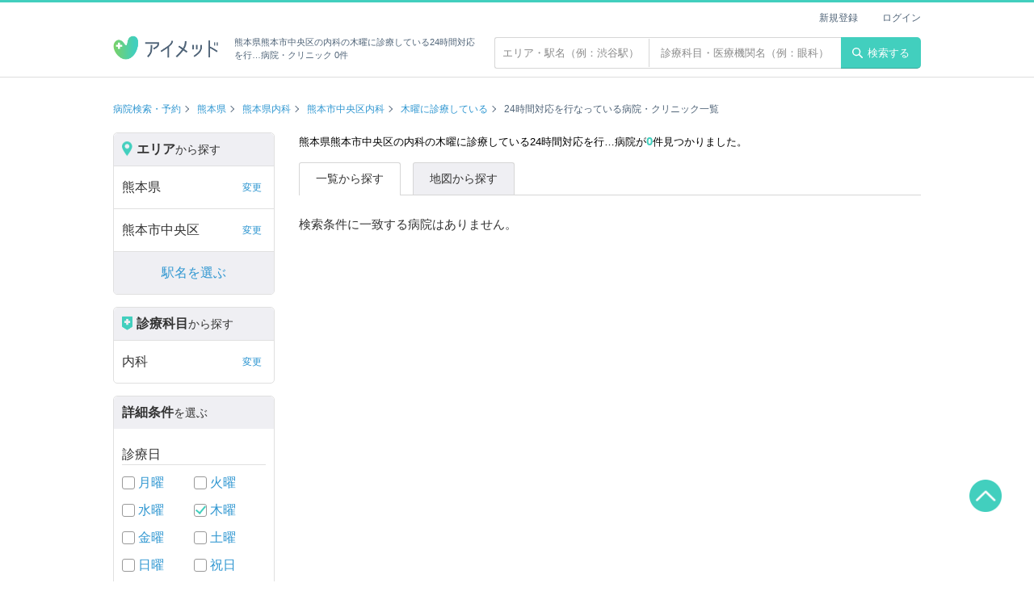

--- FILE ---
content_type: text/html; charset=UTF-8
request_url: https://ai-med.jp/kumamoto/kumamotoshichuoku/naika/thursday/allday-support
body_size: 18862
content:
<!doctype html>
<html lang="ja">
<head>
<meta name="robots" content="noindex">
<!--#config timefmt="%Y%m%d%H%M%S" -->
<!--headtoptag-->
        <!-- Google Tag Manager -->
    <script>(function(w,d,s,l,i){w[l]=w[l]||[];w[l].push({'gtm.start':
    new Date().getTime(),event:'gtm.js'});var f=d.getElementsByTagName(s)[0],
    j=d.createElement(s),dl=l!='dataLayer'?'&l='+l:'';j.async=true;j.src=
    'https://www.googletagmanager.com/gtm.js?id='+i+dl;f.parentNode.insertBefore(j,f);
    })(window,document,'script','dataLayer','GTM-KPFMRJK');</script>
    <!-- End Google Tag Manager -->
<!--/headtoptag-->
<!-- CSRF Token -->
<meta name="csrf-token" content="qpHCjTaC5Jqmte0yVfMN6T9DzGfxfPXGY0bkhrYL">
<title>熊本県熊本市中央区の木曜が空いている内科一覧（0 件）| 病院検索のアイメッド</title>
<meta name="description" content="熊本県熊本市中央区の内科の木曜に診療している24時間対応を行なっている病院・クリニック検索結果一覧。アイメッドは「ドクターをもっと身近に」をコンセプトに、フリーワード・エリア・診療科目・日時など、さまざまな検索に対応した病院検索、クチコミ・評判サイトです。アプリダウンロードで、来院予約、遠隔診療にも対応！">
<link rel="canonical" href="https://ai-med.jp/kumamoto/kumamotoshichuoku/naika">



	
<!--head_common-->
<meta charset="UTF-8">
<meta name="viewport" content="width=device-width,initial-scale=1,maximum-scale=1.0">

<meta property="og:locale" content="ja_JP" />
<meta property="og:site_name" content="アイメッド">
<meta property="fb:app_id" content="1917697095227300">
<meta name="twitter:card" content="summary_large_image">
<meta name="twitter:domain" content="ai-med.jp">
<meta name="apple-mobile-web-app-title" content="アイメッド">
<link rel="shortcut icon" href="/favicon.ico">
<link rel="apple-touch-icon" href="/apple-touch-icon.png">

<link rel="stylesheet" href="/css/layout.css?v=20251224190108">

<!--/head_common-->

	<link rel="stylesheet" href="/css/search.css?v=1769399784">
<meta property="og:type" content="website">
<meta property="og:title" content="熊本県熊本市中央区の木曜が空いている内科一覧（0 件）| 病院検索のアイメッド">
<meta property="og:description" content="熊本県熊本市中央区の内科の木曜に診療している24時間対応を行なっている病院・クリニック検索結果一覧。アイメッドは「ドクターをもっと身近に」をコンセプトに、フリーワード・エリア・診療科目・日時など、さまざまな検索に対応した病院検索、クチコミ・評判サイトです。アプリダウンロードで、来院予約、遠隔診療にも対応！">
<meta property="og:image" content="https://ai-med.jp//images/icon/aimed_share.png">
<meta property="og:url" content="https://ai-med.jp/">
<!--headbottomtag-->
<!--/headbottomtag-->
</head>
<body>



<!--toptag-->
    <!-- Google Tag Manager (noscript) -->
    <noscript><iframe src="https://www.googletagmanager.com/ns.html?id=GTM-KPFMRJK"
    height="0" width="0" style="display:none;visibility:hidden"></iframe></noscript>
    <!-- End Google Tag Manager (noscript) -->

	<div id="fb-root"></div>
	<script async defer crossorigin="anonymous" src="https://connect.facebook.net/ja_JP/sdk.js#xfbml=1&version=v5.0"></script>
<!--/toptag-->
<script type="application/ld+json">
{"@context":"http:\/\/schema.org","@type":"BreadcrumbList","itemListElement":[{"@type":"ListItem","position":1,"item":{"@id":"https:\/\/ai-med.jp\/","name":"\u75c5\u9662\u691c\u7d22\u30fb\u4e88\u7d04"}},{"@type":"ListItem","position":2,"item":{"@id":"https:\/\/ai-med.jp\/kumamoto","name":"\u718a\u672c\u770c"}},{"@type":"ListItem","position":3,"item":{"@id":"https:\/\/ai-med.jp\/kumamoto\/naika","name":"\u718a\u672c\u770c\u5185\u79d1"}},{"@type":"ListItem","position":4,"item":{"@id":"https:\/\/ai-med.jp\/kumamoto\/kumamotoshichuoku\/naika","name":"\u718a\u672c\u5e02\u4e2d\u592e\u533a\u5185\u79d1"}},{"@type":"ListItem","position":5,"item":{"@id":"https:\/\/ai-med.jp\/kumamoto\/kumamotoshichuoku\/naika\/thursday","name":"\u6728\u66dc\u306b\u8a3a\u7642\u3057\u3066\u3044\u308b"}},{"@type":"ListItem","position":6,"item":{"@id":"https:\/\/ai-med.jp\/kumamoto\/kumamotoshichuoku\/naika\/thursday\/allday-support","name":"24\u6642\u9593\u5bfe\u5fdc\u3092\u884c\u306a\u3063\u3066\u3044\u308b"}}]}
</script>
<header class="header fixed">
	<div class="container flex_wrap">
		<h1 class="header_logo"><a href="/"><img src="https://ai-med.jp/images/logo/logo.png" alt="病院検索・予約、クチコミ・評判サイト アイメッド"></a><span class="text">熊本県熊本市中央区の内科の木曜に診療している24時間対応を行…病院・クリニック 0件</span></h1>
		<div class="float_right text_search_wrap">
		<div class="text_search_form">
			<form action="/hospitals" method="get" id="search_box">
				<input type="text" name="area_free_text" placeholder="エリア・駅名（例：渋谷駅）"  class="text_search_area" value="">
				<input type="text" name="hospital_free_text" placeholder="診療科目・医療機関名（例：眼科）"  class="text_search_subject" value="">
			</form>
		</div>
		<button type="submit" class="header_btn" form="search_box"><img src="/images/icon/search.svg" alt="検索">検索する</button>
</div>
<ul class="header_user_menu">
	
				<li><a href="/login/new">新規登録</a></li>
		<li><a href="/login">ログイン</a></li>
	</ul>
	</div>
</header>

<div class="wrapper search">
  
	  		<div class="breadcrumb_wrap container">
		<ul class="breadcrumb hospital_index">
												<li><a href="/">病院検索・予約</a></li>
																<li><a href="/kumamoto">熊本県</a></li>
																<li><a href="/kumamoto/naika">熊本県内科</a></li>
																<li><a href="/kumamoto/kumamotoshichuoku/naika">熊本市中央区内科</a></li>
																<li><a href="/kumamoto/kumamotoshichuoku/naika/thursday">木曜に診療している</a></li>
																<li>24時間対応を行なっている病院・クリニック一覧</li>
											</ul>
	</div>
	<div class="search_wrap container">
		<nav class="search_menu">
	<div class="search_type">
		<p class="search_type_title"><span class="icon"><img src="/images/icon/search_area.png" alt="エリアアイコン"></span><span class="large">エリア</span>から探す</p>
		<ul id="search_area_menu_list" class="search_menu_list">
			<li id="search-prefecture" class="other_search"><span>都道府県を絞り込む</span><span class="text_link" style="display:none">変更</span><a class="modal_switch" style="display:none"></a></li>
			<li id="search-city" style="display:none" class="other_search"><span>市区町村を絞り込む</span><span class="text_link">変更</span><a class="modal_switch"></a></li>
			<li id="search-town" style="display:none"><span>町名を選ぶ</span><span class="text_link">変更</span><a class="modal_switch"></a></li>
			<li id="search-stations" style="display:none"><span>駅名を選ぶ</span><span class="text_link">変更</span><a class="modal_switch"></a></li>
			<li id="search-lines"  class="other_search" >
								<span>駅から絞り込む</span><span class="text_link">変更</span><a class="modal_switch"></a>
							</li>
		</ul>
	</div>
	<div class="search_type">
		<p id="search_section_menu_list" class="search_type_title"><span class="icon"><img src="/images/icon/search_section.png" alt="診療科目アイコン"></span><span class="large">診療科目</span>から探す</p>
		<ul class="search_menu_list">
			<li id="search-sections" class="other_search"><span>すべて</span><span class="text_link" style="display:none">変更</span><a class="modal_switch" style="display:none"></a></li>
		</ul>
	</div>
	
	<div class="search_type">
		<p class="search_type_title"><span class="large">詳細条件</span>を選ぶ</p>
		
		<p class="search_type_sub_title">診療日</p>
		<ul class="search_check_list flex">
			<li><input type="checkbox" id="monday" class="check_box" name="consult_hours" value="monday" form="search_box" disabled>
			<label for="monday"><a href=/kumamoto/kumamotoshichuoku/naika/monday/allday-support>月曜</a></label></li>
			<li><input type="checkbox" id="tuesday" class="check_box" name="consult_hours" value="tuesday" form="search_box" disabled>
				<label for="tuesday"><a href=/kumamoto/kumamotoshichuoku/naika/tuesday/allday-support>火曜</a></label></li>
			<li><input type="checkbox" id="wednesday" class="check_box" name="consult_hours" value="wednesday" form="search_box" disabled>
				<label for="wednesday"><a href=/kumamoto/kumamotoshichuoku/naika/wednesday/allday-support>水曜</a></label></li>
			<li><input type="checkbox" id="thursday" class="check_box" name="consult_hours" value="thursday" form="search_box" disabled>
				<label for="thursday"><a href=/kumamoto/kumamotoshichuoku/naika/thursday/allday-support>木曜</a></label></li>
			<li><input type="checkbox" id="friday" class="check_box" name="consult_hours" value="friday" form="search_box" disabled>
				<label for="friday"><a href=/kumamoto/kumamotoshichuoku/naika/friday/allday-support>金曜</a></label></li>
			<li><input type="checkbox" id="saturday" class="check_box" name="consult_hours" value="saturday" form="search_box" disabled>
				<label for="saturday"><a href=/kumamoto/kumamotoshichuoku/naika/saturday/allday-support>土曜</a></label></li>
			<li><input type="checkbox" id="sunday" class="check_box" name="consult_hours" value="sunday" form="search_box" disabled>
				<label for="sunday"><a href=/kumamoto/kumamotoshichuoku/naika/sunday/allday-support>日曜</a></label></li>
			<li><input type="checkbox" id="public_holiday" class="check_box" name="consult_hours" value="holiday" form="search_box" disabled>
				<label for="public_holiday"><a href=/kumamoto/kumamotoshichuoku/naika/holiday/allday-support>祝日</a></label></li>
		</ul>
		
		<p class="search_type_sub_title">こだわり条件</p>
		<ul class="search_check_list">
							<li>
					<input type="checkbox" id="online-first-time" class="check_box" name="conditions" value="online-first-time" form="search_box" disabled>
					<label for="online-first-time">
						<a href=" /kumamoto/kumamotoshichuoku/naika/thursday/online-first-time ">
							オンライン診療（初診対応）
						</a>
					</label>
				</li>
							<li>
					<input type="checkbox" id="online-revisit" class="check_box" name="conditions" value="online-revisit" form="search_box" disabled>
					<label for="online-revisit">
						<a href=" /kumamoto/kumamotoshichuoku/naika/thursday/online-revisit ">
							オンライン診療（再診対応）
						</a>
					</label>
				</li>
							<li>
					<input type="checkbox" id="credit" class="check_box" name="conditions" value="credit" form="search_box" disabled>
					<label for="credit">
						<a href=" /kumamoto/kumamotoshichuoku/naika/thursday/credit ">
							クレジットカード利用可
						</a>
					</label>
				</li>
							<li>
					<input type="checkbox" id="parking" class="check_box" name="conditions" value="parking" form="search_box" disabled>
					<label for="parking">
						<a href=" /kumamoto/kumamotoshichuoku/naika/thursday/parking ">
							駐車場有
						</a>
					</label>
				</li>
							<li>
					<input type="checkbox" id="woman-doctor" class="check_box" name="conditions" value="woman-doctor" form="search_box" disabled>
					<label for="woman-doctor">
						<a href=" /kumamoto/kumamotoshichuoku/naika/thursday/woman-doctor ">
							女性医師
						</a>
					</label>
				</li>
							<li>
					<input type="checkbox" id="large-hospital" class="check_box" name="conditions" value="large-hospital" form="search_box" disabled>
					<label for="large-hospital">
						<a href=" /kumamoto/kumamotoshichuoku/naika/thursday/large-hospital ">
							大病院
						</a>
					</label>
				</li>
							<li>
					<input type="checkbox" id="emergency-support" class="check_box" name="conditions" value="emergency-support" form="search_box" disabled>
					<label for="emergency-support">
						<a href=" /kumamoto/kumamotoshichuoku/naika/thursday/emergency-support ">
							緊急対応
						</a>
					</label>
				</li>
							<li>
					<input type="checkbox" id="allday-support" class="check_box" name="conditions" value="allday-support" form="search_box" disabled>
					<label for="allday-support">
						<a href=" /kumamoto/kumamotoshichuoku/naika/thursday/allday-support ">
							24時間対応
						</a>
					</label>
				</li>
							<li>
					<input type="checkbox" id="barrier-free" class="check_box" name="conditions" value="barrier-free" form="search_box" disabled>
					<label for="barrier-free">
						<a href=" /kumamoto/kumamotoshichuoku/naika/thursday/barrier-free ">
							バリアフリー対応
						</a>
					</label>
				</li>
					</ul>
	</div>
	
	<div class="search_button"><button id="search-submit-btn" type="button" class="btn orange search disabled" disabled>検索する</button></div>
	<div class="search_button"> <a id="search-reset-btn" href="javascript:void(0)" class="btn gray clear disabled">詳細条件をリセットする</a></div>

	<div class="search_sub">
				<p class="search_type_sub_title">内科系</p>
		<ul class="search_sub_list arrow">
							<li><a href="/kumamoto/kumamotoshichuoku/naika/thursday/allday-support">内科</a></li>
							<li><a href="/kumamoto/kumamotoshichuoku/allergyka/thursday/allday-support">アレルギー科</a></li>
							<li><a href="/kumamoto/kumamotoshichuoku/ketuekinaika/thursday/allday-support">血液内科</a></li>
							<li><a href="/kumamoto/kumamotoshichuoku/sinnkeinaika/thursday/allday-support">神経内科</a></li>
							<li><a href="/kumamoto/kumamotoshichuoku/kokyuukika/thursday/allday-support">呼吸器科</a></li>
							<li><a href="/kumamoto/kumamotoshichuoku/kokyuukinaika/thursday/allday-support">呼吸器内科</a></li>
							<li><a href="/kumamoto/kumamotoshichuoku/tounyoubyounaika/thursday/allday-support">糖尿病内科</a></li>
							<li><a href="/kumamoto/kumamotoshichuoku/syoukakinaika/thursday/allday-support">消化器科</a></li>
							<li><a href="/kumamoto/kumamotoshichuoku/ityouka/thursday/allday-support">胃腸科</a></li>
							<li><a href="/kumamoto/kumamotoshichuoku/zinnzounaikageka/thursday/allday-support">腎臓内科</a></li>
							<li><a href="/kumamoto/kumamotoshichuoku/zyunkankika/thursday/allday-support">循環器科</a></li>
							<li><a href="/kumamoto/kumamotoshichuoku/naibunnpitunaika/thursday/allday-support">内分泌科</a></li>
							<li><a href="/kumamoto/kumamotoshichuoku/rounennaika/thursday/allday-support">老年内科</a></li>
							<li><a href="/kumamoto/kumamotoshichuoku/housyasenka/thursday/allday-support">放射線科</a></li>
							<li><a href="/kumamoto/kumamotoshichuoku/kinnenn/thursday/allday-support">禁煙</a></li>
							<li><a href="/kumamoto/kumamotoshichuoku/kannpounaika/thursday/allday-support">漢方内科</a></li>
							<li><a href="/kumamoto/kumamotoshichuoku/kannwakea/thursday/allday-support">緩和ケア</a></li>
							<li><a href="/kumamoto/kumamotoshichuoku/zinnkoutouseki/thursday/allday-support">人工透析</a></li>
							<li><a href="/kumamoto/kumamotoshichuoku/kannsennsyounaika/thursday/allday-support">感染症内科</a></li>
					</ul>
			</div>
</nav>

<div id="modal-search" class="modal display_none">
	<div class="modal_bg"></div>
	<div class="modal_search mini">
		<div class="modal_header">
			<ul class="modal_breadcrumb"></ul>
			<div class="modal_close"></div>
		</div>
		<div class="modal_band"></div>
		<div class="modal_inner"></div>
		<div class="modal_close_area">
			<div class="btn_wrap">
				<p class="btn close">閉じる</p>
				<p class="btn orange search">検索する</p>
			</div>
		</div>
	</div>
</div>

<div id="result" class="modal display_none">
	<div class="modal_result">
		<div class="modal_result_number"></div>
	</div>
</div>
		<main class="search_results_area">
			<h2 class="search_number">熊本県熊本市中央区の内科の木曜に診療している24時間対応を行…病院が<span>0</span>件見つかりました。</h2>

			<ul class="search_tabs">
				<li class="active"><span>一覧から探す</span></li>
				<li><a href="/map/kumamoto/kumamotoshichuoku/naika/thursday/allday-support?page=1">地図から探す</a></li>
			</ul>

			<div class="search_nav_wrap">
								
			</div>

							<p>検索条件に一致する病院はありません。</p>
			
			
		</main>
	</div>

<script>
var pathInfos={"path":"\/kumamoto\/kumamotoshichuoku\/naika\/thursday\/allday-support","location":[],"prefecture":{"kumamoto":"\u718a\u672c\u770c"},"city":{"kumamotoshichuoku":"\u718a\u672c\u5e02\u4e2d\u592e\u533a"},"town":[],"lines":[],"stations":[],"sections":{"naika":"\u5185\u79d1"},"details":{"thursday":"\u6728\u66dc","allday-support":"24\u6642\u9593\u5bfe\u5fdc\u3092\u884c\u306a\u3063\u3066\u3044\u308b"},"map":false,"0":false,"weeks":{"thursday":"\u6728\u66dc"},"others":{"allday-support":"24\u6642\u9593\u5bfe\u5fdc\u3092\u884c\u306a\u3063\u3066\u3044\u308b"}};
</script>
</div>

 <footer class="footer" id="footer">
    <ul class="footer_menu">
        <li><a href="/">トップ</a></li>
        <li><a href="/privacy">個人情報保護方針</a></li>
        <li><a href="/clause">利用約款</a></li>
        <li><a href="/about">アイメッドとは</a></li>
        <li><a href="https://ai-med.co.jp/">運営会社</a></li>
        <li><a href="/tokutei">特定商取引法に基づく表示</a></li>
        <li><a href="/questions">よくある質問</a></li>
        <li><a href="mailto:info@ai-med.co.jp?subject=お問い合わせ&body=">お問い合わせ</a></li>
        <li><a href="/sitemap/subject">サイトマップ</a></li>
    </ul>
    <div class="copyright"><p class="font_xxs font_white" style="line-height: 30px">(C) 株式会社アイメッド. All rights reserved.</p></div>
</footer>
<a href="#" id="top_button"><img src="https://ai-med.jp//images/icon/aimed_top.png" alt="上へ戻る"></a>


<!--footer_common-->
<script src="//cdn.jsdelivr.net/npm/jquery@3.5.1/dist/jquery.min.js"></script>
<script type="text/javascript" src="/js/lightbox.min.js"></script>

<!--/footer_common-->

<!--bottomtag-->
<!--/bottomtag-->

<script src="https://ai-med.jp/build/js/frontend/pc/app.js?_=1769399784"></script>


<!-- RAT tags -->
<input type="hidden" name="rat" id="ratAccountId" value="1692">
<input type="hidden" name="rat" id="ratServiceId" value="1">
<script type="text/javascript" src="https://r.r10s.jp/com/rat/js/rat-ext.js"></script>
<!-- END RAT tags-->
</body>
</html>


--- FILE ---
content_type: text/css
request_url: https://ai-med.jp/css/layout.css?v=20251224190108
body_size: 67479
content:
@charset "UTF-8";abbr,address,article,aside,audio,b,blockquote,body,canvas,caption,cite,code,dd,del,details,dfn,div,dl,dt,em,fieldset,figcaption,figure,footer,form,h1,h2,h3,h4,h5,h6,header,hgroup,html,i,iframe,img,ins,kbd,label,legend,li,mark,menu,nav,object,ol,p,pre,q,samp,section,small,span,strong,sub,summary,sup,table,tbody,td,tfoot,th,thead,time,tr,ul,var,video{margin:0;padding:0;border:0;outline:0;vertical-align:baseline;background:transparent}h1,h2,h3,h4,h5,h6{font-weight:normal}ol,ul{list-style:none}article,aside,details,figcaption,figure,footer,header,hgroup,menu,nav,section{display:block}nav ul{list-style:none}li{list-style:none}blockquote,q{quotes:none}blockquote:after,blockquote:before,q:after,q:before{content:"";content:none}a{margin:0;padding:0;font-size:100%;vertical-align:baseline;background:transparent;text-decoration:none;color:inherit}ins{background-color:#ff9;color:#000;text-decoration:none}mark{background-color:#ff9;color:#000;font-style:italic;font-weight:bold}del{text-decoration:line-through}abbr[title],dfn[title]{border-bottom:1px dotted;cursor:help}table{border-collapse:collapse;border-spacing:0}hr{display:block;height:1px;border:0;border-top:1px solid #cccccc;margin:1em 0;padding:0}cite{font-style:normal}input,select{vertical-align:middle}button,input,select,textarea{font-family:inherit;font-size:inherit;line-height:inherit}body{font-family:"HiraKakuProN-W3","Hiragino Kaku Gothic ProN","ヒラギノ角ゴ ProN W3","游ゴシック体","Yu Gothic",YuGothic,"メイリオ",Meiryo,sans-serif;font-size:15px;line-height:1.5;min-width:1000px;color:#333333}*,:after,:before{-webkit-box-sizing:border-box;box-sizing:border-box}.text_link{color:#2D94D9}.text_link:hover{text-decoration:underline;color:#42CFBE;cursor:pointer}.red{color:#FF3200!important}.img_trim{position:relative;overflow:hidden}.img_trim img{position:absolute;top:50%;left:50%;-webkit-transform:translate(-50%,-50%);transform:translate(-50%,-50%);width:auto;height:100%}.underline{text-decoration:underline}.float_right{float:right}.flex_wrap{display:-webkit-box;display:-ms-flexbox;display:flex}.tag{display:block;font-size:12px;line-height:1;color:#c2c2c2;background-color:#e3e3e3;padding:4px 7px;border-radius:3px;margin-right:10px;cursor:default}.tag.tag_tel_medical{color:#fff;background-color:#7ad168}.tag.tag_general_medical{color:#fff;background-color:#42cfbe}textarea{-webkit-appearance:none;-moz-appearance:none;appearance:none;border:1px solid #D6D6D6;padding:9px 8px;border-radius:3px;width:100%}textarea::-webkit-input-placeholder{color:#8A8A8A}textarea::-moz-placeholder{color:#8A8A8A}textarea:-ms-input-placeholder{color:#8A8A8A}textarea::-ms-input-placeholder{color:#8A8A8A}textarea::placeholder{color:#8A8A8A}select::-ms-expand{display:none}select{-moz-appearance:none;-webkit-appearance:none;appearance:none;background:#ffffff;vertical-align:middle;color:#333333;border:1px solid #DDDDDD;padding:9px 23px 9px 10px;border-radius:3px}.select_wrap{position:relative;display:inline-block}.select_wrap:first-child{margin-left:0}.select_wrap:after{content:"";position:absolute;top:50%;margin-top:-4px;right:8px;height:0;width:0;border:5px solid transparent;border-top:8px solid #333333;pointer-events:none}input.max_width{width:100%}input[type=file].input_img{font-size:14px}input[type=checkbox].check_box{display:none}input[type=checkbox].check_box+label{padding-left:20px;position:relative;cursor:pointer;display:inline-block;line-height:1.3}input[type=checkbox].check_box+label:before{content:"";display:block;position:absolute;top:0.1em;left:0;width:16px;height:16px;border:1px solid #999;border-radius:3px;background-color:#fff}input[type=checkbox].check_box:checked+label:after{content:"";display:block;position:absolute;top:0.11em;left:5px;width:7px;height:12px;-webkit-transform:rotate(40deg);transform:rotate(40deg);border-bottom:2px solid #42CFBE;border-right:2px solid #42CFBE}input[type=radio].radio{display:none}input[type=radio].radio+label{padding-left:20px;position:relative;cursor:pointer;display:inline-block;line-height:1.3}input[type=radio].radio+label:before{content:"";display:block;position:absolute;top:0.1em;left:0;width:14px;height:14px;border:1px solid #999;border-radius:50%;background-color:#fff}input[type=radio].radio:checked+label:after{content:"";display:block;position:absolute;top:5px;left:3px;width:8px;height:8px;border-radius:50%;background:#42cfbe}input[type=email],input[type=password],input[type=text]{border:1px solid #D6D6D6;padding:9px 8px;border-radius:3px}input[type=email]::-ms-input-placeholder,input[type=password]::-ms-input-placeholder,input[type=text]::-ms-input-placeholder{color:#8A8A8A}input[type=email]::-webkit-input-placeholder,input[type=password]::-webkit-input-placeholder,input[type=text]::-webkit-input-placeholder{color:#8A8A8A}input[type=email]::-webkit-input-placeholder,input[type=password]::-webkit-input-placeholder,input[type=text]::-webkit-input-placeholder{color:#8A8A8A}input[type=email]::-moz-placeholder,input[type=password]::-moz-placeholder,input[type=text]::-moz-placeholder{color:#8A8A8A}input[type=email]:-ms-input-placeholder,input[type=password]:-ms-input-placeholder,input[type=text]:-ms-input-placeholder{color:#8A8A8A}input[type=email]::-ms-input-placeholder,input[type=password]::-ms-input-placeholder,input[type=text]::-ms-input-placeholder{color:#8A8A8A}input[type=email]::placeholder,input[type=password]::placeholder,input[type=text]::placeholder{color:#8A8A8A}button,input[type=button]{border:none;background:none}.notes{font-size:12px;color:#8A8A8A}.btn{display:block;font-size:13px;line-height:1;padding:15px 8px 14px;border-radius:5px;text-align:center}.btn:hover{cursor:pointer;opacity:0.7}.btn.base{color:#fff;background:#42cfbe;border-bottom:2px solid #3EA89C}.btn.fill{color:#fff;background:#42cfbe;border-bottom:2px solid #3EA89C}.btn.back,.btn.gray{color:#333;background:#fff;border:1px solid #B0B0B0;border-bottom:2px solid #B0B0B0}.btn.orange{color:#fff;background:#ffa046;border-bottom:2px solid #B57941}.btn.disable{color:#fff;background:#D6D6D6;border-bottom:2px solid #D6D6D6;pointer-events:none}.btn.pink{color:#fff;background:#FF6060;border-bottom:2px solid #CC5050}.other_login{margin:20px 0 40px}.btn_img{display:block;margin:10px auto;max-width:300px}.btn_img img{width:100%;display:block}.btn_r{display:block;font-size:12px;font-weight:bold;text-align:center;background:#fff;border:1px solid #B0B0B0;border-radius:2em;padding:5px 15px}.button_base{font-size:13px;line-height:1;padding:15px 30px 14px;border-radius:5px;text-align:center;color:#fff;background:#42cfbe;border-bottom:2px solid #3EA89C}.button_base:hover{cursor:pointer;opacity:0.7}.breadcrumb{display:-webkit-box;display:-ms-flexbox;display:flex;font-size:12px;color:#506478}.breadcrumb_wrap.container{margin-top:30px}.breadcrumb.bottom{padding-top:60px;padding-bottom:0}.breadcrumb li{position:relative;margin-right:20px}.breadcrumb li:after{content:"";display:block;width:6px;height:6px;border-top:1px solid #506478;border-right:1px solid #506478;-webkit-transform:translate(150%,-50%) rotate(45deg);transform:translate(150%,-50%) rotate(45deg);position:absolute;top:50%;right:0}.breadcrumb li:last-child:after{content:none}.breadcrumb a{color:#3097D1}.breadcrumb a:hover{text-decoration:underline;color:#42CFBE;cursor:pointer}.pagination_wrap{display:-webkit-box;display:-ms-flexbox;display:flex;font-size:13px;line-height:1}.pagination_wrap>*{margin-right:15px}.pagination_wrap a{color:#3097D1}.pagination_wrap a:hover{text-decoration:underline;color:#42CFBE;cursor:pointer}.pagination{display:-webkit-box;display:-ms-flexbox;display:flex}.pagination li{position:relative}.pagination li:after{content:"|";color:#333;pointer-events:none}.pagination li:first-child:before{content:"["}.pagination li:last-child:after{content:"]"}.pagination li.no_border:after{content:none}.pagination a,.pagination span{text-decoration:none;padding:0 7px;display:inline-block}.pagination a{color:#3097D1}.pagination a:hover{text-decoration:underline;color:#42CFBE;cursor:pointer}.form_box_wrap.flex{display:-webkit-box;display:-ms-flexbox;display:flex}.form_box_wrap.flex .form_box{width:100%;margin-right:20px;margin-top:0;padding:30px 55px}.form_box_wrap.flex .form_box:last-child{margin-right:0}.form_headding{font-size:20px;font-weight:bold;text-align:center;margin-bottom:25px}.form_headding.red{color:#FF3200}.form_headding.icon_fixed:before{content:"";display:inline-block;width:13px;height:20px;border-right:3px solid #42cfbe;border-bottom:3px solid #42cfbe;border-radius:2px;-webkit-transform:rotate(30deg);transform:rotate(30deg);margin-right:0.5em}.form_headding.icon_img img{display:inline-block;width:20px;margin-right:10px;vertical-align:text-bottom}.form_subheadding_wrap{width:880px;margin:40px 0 10px;display:-webkit-box;display:-ms-flexbox;display:flex;-webkit-box-pack:justify;-ms-flex-pack:justify;justify-content:space-between;-webkit-box-align:center;-ms-flex-align:center;align-items:center}.form_subheadding{font-size:16px;font-weight:bold;margin-bottom:5px}.form_leadtext{font-size:15px;margin-bottom:15px}.form_lead_wrap{margin:35px 0}.form_lead_text{text-align:center}.form_lead .sub_text{font-size:14px;margin-bottom:3px}.form_lead .error{color:#FF3200}.form_lead.min_height{margin:10px 0 30px}.form_lead+.form_box{margin-top:40px}.form_reserve_title{font-size:18px;text-align:center;font-weight:bold;padding-top:30px}.form_box{margin-top:60px;border-radius:5px;padding:30px 100px 30px;margin-bottom:25px;background:#ffffff}.form_box>:last-child{margin-bottom:0}.form_box_title{font-size:16px;font-weight:700;margin-bottom:15px}.form_box.small_width{width:540px;margin-right:auto;margin-left:auto;padding:30px 55px}.form_box.small_width .form_inner_text{font-size:14px;line-height:21px}.form_box.large_margin{padding-top:55px;padding-bottom:45px}.form_box.step_next{margin-top:20px}.form_box.reserve_selected{padding:20px 100px;margin-top:30px}.form_box.reserve_selected .form_table{margin-bottom:0}.form_box.reserve_selected+.form_btn_wrap{margin-bottom:30px}.form_box .form_lead{text-align:center;margin-bottom:25px}.form_box.no_title{margin-top:10px}.form_box .add_link{font-size:14px;text-align:right;margin-bottom:15px}.form_box .online_dl_wrap{margin-top:60px;margin-bottom:40px}.form_box .online_dl_links{margin-top:40px;display:-webkit-box;display:-ms-flexbox;display:flex;-webkit-box-pack:center;-ms-flex-pack:center;justify-content:center}.form_box .online_dl_links a{display:block;width:245px;margin-right:50px}.form_box .online_dl_links a:last-child{margin-right:0}.form_box .online_dl_links img{display:block;width:100%}@-webkit-keyframes spin{to{-webkit-transform:rotate(360deg);transform:rotate(360deg)}}@keyframes spin{to{-webkit-transform:rotate(360deg);transform:rotate(360deg)}}.loading_logo{max-width:140px;margin:20px auto 40px}.loading_logo img{display:block;width:100%}.loading_wrap{margin:40px auto}.loading_circle{margin:0 auto;width:50px;height:50px;border-radius:100%;border:7px solid rgba(66,207,190,0.4);border-top-color:#42cfbe;-webkit-animation:spin 2s infinite linear;animation:spin 2s infinite linear}.medical_menu_box{border:1px solid #D6D6D6;border-radius:5px;padding:20px 24px;margin:0 0 15px}.medical_menu_box .flex_wrap{-webkit-box-align:start;-ms-flex-align:start;align-items:flex-start}.medical_menu_box .text_area{width:680px;margin-right:60px}.medical_menu_box .btn_area{width:210px}.medical_menu_box .btn_area .btn{width:100%;margin-bottom:10px}.medical_menu_box .btn_area .btn:last-child{margin-bottom:0}.medical_menu_type{display:-webkit-box;display:-ms-flexbox;display:flex;-webkit-box-align:center;-ms-flex-align:center;align-items:center;margin-bottom:10px}.medical_menu_category{display:inline-block;padding:4px 8px;margin-right:10px;border-radius:3px;color:#fff;font-size:12px;line-height:1}.medical_menu_category.visit{background:#42CFBE}.medical_menu_category.online{background:#7AD168}.medical_menu_times{display:inline-block;padding:4px 8px;margin-right:10px;border-radius:3px;color:#8A8A8A;border:1px solid #B0B0B0;font-size:12px;line-height:1}.medical_menu_sub{font-size:12px;color:#8A8A8A;margin-right:10px}.medical_menu_label{font-size:14px;font-weight:bold;text-align:right}.medical_menu_label.visit{color:#42CFBE}.medical_menu_label.online{color:#7AD168}.medical_menu_title{font-size:16px;line-height:22px;font-weight:700;padding-bottom:10px}.medical_menu_title.small{font-size:16px;font-weight:normal;margin-bottom:0}.medical_menu_comment{font-size:14px;line-height:21px;max-height:4.5em;overflow:hidden}.medical_menu_contents{border-top:1px solid #BDBDBD;padding-top:15px;font-size:15px;line-height:24px}.medical_menu_list li{display:-webkit-box;display:-ms-flexbox;display:flex;-webkit-box-pack:justify;-ms-flex-pack:justify;justify-content:space-between;-webkit-box-align:center;-ms-flex-align:center;align-items:center;border-top:1px solid #DEDEDE;padding:20px 25px}.medical_menu_list .left_area{margin-right:25px}.medical_menu_list .medical_menu_title{-webkit-box-flex:1;-ms-flex:1;flex:1}.medical_menu_details .medical_menu_type{position:relative;margin:10px 0}.medical_menu_details .medical_menu_title{padding:0;overflow:hidden;text-overflow:ellipsis;white-space:nowrap}.medical_menu_details .coupon_menu_icon{margin-right:10px}.medical_menu_details .medical_menu_contents{margin:15px 0 40px}.medical_menu_details .medical_menu_label{position:absolute;right:0;top:3px}.online_menu_lead{font-size:16px;font-weight:bold;margin-bottom:20px}.coupon_list_title{font-size:16px;margin-bottom:20px}.coupon_box{border:1px solid #D6D6D6;border-radius:5px;padding:20px;display:-webkit-box;display:-ms-flexbox;display:flex;-webkit-box-align:center;-ms-flex-align:center;align-items:center;margin-bottom:15px}.coupon_box:last-of-type{margin-bottom:0}.coupon_box .coupon_name{font-size:16px;font-weight:bold;margin-top:10px;padding-bottom:5px;border-bottom:1px solid #FFA046}.coupon_box .coupon_terms{margin-top:10px;margin-bottom:5px;display:-webkit-box;display:-ms-flexbox;display:flex;-webkit-box-align:start;-ms-flex-align:start;align-items:flex-start;font-size:14px}.coupon_box .coupon_terms:last-of-type{margin-bottom:0}.coupon_box .coupon_terms dt{width:6em;font-weight:normal;background:none;border-bottom:none;padding:0}.coupon_box .coupon_terms dd{width:calc(100% - 6em);padding:0}.coupon_box_textarea{margin-right:30px;width:calc(100% - 240px)}.coupon_box .btn_wrap{width:210px}.coupon_box .btn_wrap .btn{width:100%}.coupon_box.normal .coupon_menu_icon{border-color:#8A8A8A;color:#8A8A8A}.coupon_box.normal .coupon_name{border-color:#8A8A8A}.coupon_menu_icon{display:inline-block;border:1px solid #FFA046;padding:4px 5px;border-radius:3px;color:#FFA046;font-size:12px;font-weight:bold;line-height:1}.form_text{margin:30px auto 20px}.form_inner_text{font-size:16px;color:#8A8A8A;margin-bottom:20px}.form_table{width:100%;border-top:1px solid #D6D6D6;border-left:1px solid #D6D6D6;margin-bottom:30px}.form_table td,.form_table th{padding:16px 20px;border-right:1px solid #D6D6D6;border-bottom:1px solid #D6D6D6}.form_table tr.vertical_top td,.form_table tr.vertical_top th{vertical-align:top}.form_table tr.vertical_top th{padding-top:26px}.form_table th{background:#EFEFF3;text-align:left;width:226px;position:relative}.form_table td{position:relative}.form_table td>*{display:inline-block;margin-right:10px}.form_table td>:last-child{margin-right:0}.form_table td.security_cord{padding-top:0;font-size:14px;margin-bottom:10px}.form_table td.security_cord .note{font-size:12px;line-height:21px}.form_table td.form_table_action{position:relative;padding-right:135px}.form_table td.form_table_action .icon_card{width:36px}.form_table td.form_table_action .icon_card img{display:block;width:100%}.form_table .btn{min-width:110px}.form_table .error td{padding-bottom:32px}.form_table .error_text{position:absolute;bottom:10px;display:block}.form_table .required{position:relative}.form_table .required:after{content:" ";display:block;clear:both}.form_table .required:after{content:"必須";display:inline-block;float:right;background:#FF3200;color:#ffffff;font-size:14px;line-height:1;border-radius:3px;padding:3px;font-weight:normal;margin-top:2px}.form_table .any{position:relative}.form_table .any:after{content:" ";display:block;clear:both}.form_table .any:after{content:"任意";display:inline-block;float:right;background:#ddd;color:#666;font-size:14px;line-height:1;border-radius:3px;padding:3px;font-weight:normal;margin-top:2px}.form_table .form_input{display:inline-block;width:100%}.form_table+.form_table_sub{margin-top:-23px}.form_table .label_cap{position:absolute;top:auto;left:20px;right:20px;font-size:12px;font-weight:normal;margin-top:10px}.form_table_sub{font-size:12px}.form_table_wrap{position:relative}.form_table_edit{position:absolute;right:0;top:0;-webkit-transform:translateY(calc(-100% - 5px));transform:translateY(calc(-100% - 5px))}.edit_link_wrap{position:absolute;right:15px;top:50%;-webkit-transform:translateY(-50%);transform:translateY(-50%)}.edit_link_wrap .edit_link{padding-right:10px;border-right:1px solid #8A8A8A;margin-right:5px}.edit_link_wrap .edit_link:last-child{padding-right:0;border-right:none;margin-right:0}.edit_link{color:#3097D1;font-size:12px;padding:0}.edit_link:hover{text-decoration:underline;color:#42CFBE;cursor:pointer}.edit_link img{display:inline-block;margin-left:5px}.error_text{font-size:12px;color:#FF3200;display:block;margin-top:5px}.error input[type=email],.error input[type=password],.error input[type=text],.error input[type=text],.error select{border:1px solid #FF3200}.password_wrap{position:relative;width:100%}.password_wrap .password_view{position:absolute;font-size:14px;padding:10px;top:0;right:0;color:#3097D1;cursor:pointer}.form_list{margin:0 auto 25px}.form_list:last-of-type{margin-bottom:30px}.form_list.border{padding-bottom:25px;border-bottom:1px solid #DEDEDE}.form_list.border input[type=radio].radio+label{margin-right:10px}.form_list.checkbox{padding-bottom:5px}.form_list.checkbox .error_text{margin-top:-5px;margin-bottom:15px}.form_label{margin-bottom:2px}.form_label.required:before{content:"必須";display:inline-block;background:#FF3200;color:#ffffff;font-size:12px;line-height:1;border-radius:3px;padding:3px;font-weight:normal;margin-top:2px;margin-right:8px}.form_label .notes{margin-left:1em}.form_input{position:relative}.form_input input{width:100%}.form_input .password_view{position:absolute;font-size:14px;padding:10px;top:0;right:0;color:#3097D1;cursor:pointer}.form_input_sub{font-size:12px;margin-top:7px}.form_check{border:1px solid #D6D6D6;border-bottom:none}.form_check:first-of-type{border-top-left-radius:3px;border-top-right-radius:3px}.form_check:last-of-type{border-bottom-left-radius:3px;border-bottom-right-radius:3px;border-bottom:1px solid #D6D6D6;margin-bottom:20px}.form_check dt{font-size:14px;font-weight:bold;border-bottom:1px solid #D6D6D6;background:#EFEFF3;padding:8px 20px}.form_check dd{padding:15px 20px;position:relative}.form_check .delivery_check{display:-webkit-box;display:-ms-flexbox;display:flex;-webkit-box-align:center;-ms-flex-align:center;align-items:center;-webkit-box-pack:justify;-ms-flex-pack:justify;justify-content:space-between}.form_check .delivery_check .btn{width:210px}.form_check .flex_wrap.menu_label{-webkit-box-align:center;-ms-flex-align:center;align-items:center;margin-bottom:10px}.form_check .flex_wrap.menu_label li{line-height:1;margin-right:10px;margin-bottom:0}.form_check .menu_date_wrap{display:-webkit-box;display:-ms-flexbox;display:flex;-webkit-box-pack:justify;-ms-flex-pack:justify;justify-content:space-between;-webkit-box-align:center;-ms-flex-align:center;align-items:center;margin-bottom:10px}.form_check .menu_note{font-size:14px}.form_check .menu_note .text_link{color:#3097D1}.form_check .menu_note .text_link:hover{text-decoration:underline;color:#42CFBE;cursor:pointer}.form_check .menu_name{font-size:16px;font-weight:bold;margin-bottom:5px}.form_check .menu_insurance{font-size:12px;color:#8A8A8A;margin-bottom:5px}.form_check .address{font-size:14px}.form_check .over{height:4.5em;overflow:hidden;margin-bottom:40px;position:relative}.form_check .more{position:absolute;font-size:14px;text-align:center;color:#3097D1;left:0;right:0;bottom:15px;margin:auto}.form_check .more span{position:relative}.form_check .more span:hover{cursor:pointer}.form_check .more span:after{content:"";display:block;position:absolute;left:105%;top:45%;width:7px;height:7px;border-right:1px solid;border-bottom:1px solid;-webkit-transform:translateY(-50%) rotate(45deg);transform:translateY(-50%) rotate(45deg)}.form_check .close{font-size:14px;text-align:center;padding:10px 0 0;color:#3097D1}.form_check .close span{position:relative}.form_check .close span:hover{cursor:pointer}.form_check .close span:after{content:"";display:block;position:absolute;left:105%;top:45%;width:7px;height:7px;border-left:1px solid;border-top:1px solid;-webkit-transform:translateY(-15%) rotate(45deg);transform:translateY(-15%) rotate(45deg)}.form_check_price{display:-webkit-box;display:-ms-flexbox;display:flex;-webkit-box-pack:justify;-ms-flex-pack:justify;justify-content:space-between;-webkit-box-align:center;-ms-flex-align:center;align-items:center;font-size:14px;margin-bottom:10px}.form_check_price.orange{color:#FFA046}.form_check_price:last-child{margin-bottom:0}.form_check_price dt{background:#fff;width:calc(100% - 140px);padding:0;border:none;font-weight:normal;margin-right:50px}.form_check_price dd{width:90px;padding:0;text-align:right}.form_check_price.total{border-top:1px solid #D6D6D6;padding:10px 0 0}.form_check_price.total dd{font-weight:bold;font-size:16px}.form_check.space{border-bottom:1px solid #D6D6D6;margin-bottom:20px}.form_check.coupon .coupon_name{font-size:16px;font-weight:bold;padding-bottom:5px;border-bottom:1px solid #D6D6D6}.form_check .coupon_terms{margin-top:10px;margin-bottom:5px;display:-webkit-box;display:-ms-flexbox;display:flex;-webkit-box-align:start;-ms-flex-align:start;align-items:flex-start;font-size:14px}.form_check .coupon_terms:last-of-type{margin-bottom:0}.form_check .coupon_terms dt{width:6em;font-weight:normal;background:none;border-bottom:none;padding:0}.form_check .coupon_terms dd{width:calc(100% - 6em);padding:0}.form_answer_check{border:1px solid #D6D6D6;border-radius:3px;margin-bottom:20px}.form_answer_check dt{background:#EFEFF3;border-bottom:1px solid #D6D6D6;font-size:15px;padding:13px 20px}.form_answer_check dd{padding:15px 20px;position:relative;min-height:46px}.form_answer_img_list li{display:-webkit-box;display:-ms-flexbox;display:flex;-webkit-box-align:center;-ms-flex-align:center;align-items:center;margin-bottom:20px;padding-bottom:20px;border-bottom:1px solid #dedede}.form_answer_img_list li:last-child{border-bottom:none;margin-bottom:0}.form_answer_img_list .img_trim{width:151px;height:94px}.form_answer_img_list .text{color:#3097D1;margin-left:5px}.form_answer_img_list .text:hover{text-decoration:underline;color:#42CFBE;cursor:pointer}.remarks_wrap{background:#fff;padding:25px 100px 35px;margin-top:35px;margin-bottom:35px}.remarks_wrap .remarks_title{text-align:center;font-weight:bold;font-size:16px;margin-bottom:15px}.remarks_wrap .remarks_text{font-size:15px;line-height:21px;margin:auto}.form_btn_terms{font-size:14px;text-align:center;margin-top:30px;margin-bottom:30px}.form_btn_terms .text_link{color:#3097D1}.auth_box{text-align:center;margin:20px 0;font-size:14px}.form_btn_wrap{display:-webkit-box;display:-ms-flexbox;display:flex;-webkit-box-pack:center;-ms-flex-pack:center;justify-content:center;-webkit-box-align:center;-ms-flex-align:center;align-items:center;margin:30px 0 0}.form_btn_wrap .btn{min-width:210px;display:block;margin-right:30px}.form_btn_wrap .btn:last-child{margin-right:0}.form_btn_wrap.wrap{-ms-flex-wrap:wrap;flex-wrap:wrap}.form_btn_wrap.wrap .text{width:100%;text-align:center;margin-bottom:10px}.form_btn_wrap.middle{display:block;margin-left:auto;margin-right:auto;margin-bottom:35px}.form_btn_wrap.middle .btn{margin:0 auto 20px;max-width:300px}.form_btn_wrap.block{display:block;max-width:375px;margin-left:auto;margin-right:auto}.form_btn_wrap.block .btn{margin:0 auto 20px;max-width:300px}.form_btn_wrap.block .btn:last-child{margin-bottom:0}.form_btn_wrap.block .btn_comment{font-size:14px;color:#8A8A8A;text-align:center;margin-top:15px}.form_btn_wrap+.auth_box{margin-top:35px}.form_btn_wrap+.form_headding{margin-top:60px}.form_sublink_wrap{text-align:center;margin:30px 0 30px;font-size:14px}.form_sublink_wrap a:hover{text-decoration:underline;color:#42CFBE}.card_list{margin-left:20px}.card_list li{display:inline-block;vertical-align:middle;width:43px;margin-right:10px}.card_list li img{display:block;width:100%}.card_list li:last-child{margin-right:0}.card_example{display:-webkit-box;display:-ms-flexbox;display:flex;margin-top:15px}.card_example dl{width:140px;margin-right:40px;margin-bottom:20px}.card_example dt{margin-bottom:10px}.card_example dt span{color:#FF3200}.card_example .card_img{width:111px;display:block;margin:auto}.card_select{margin-bottom:30px}.card_select li{border:1px solid #D6D6D6;border-radius:5px;margin-bottom:15px}.card_select li.active{background:#F7FBFC;border-color:#42CFBE}.card_select li>input[type=radio].radio+label{padding-left:60px;width:100%}.card_select li>input[type=radio].radio+label:before{top:50%;left:23px;-webkit-transform:translateY(-50%);transform:translateY(-50%)}.card_select li>input[type=radio].radio+label:after{top:50%;-webkit-transform:translateY(-50%);transform:translateY(-50%);left:26px}.card_select li input[type=radio].radio:checked~.card_select_split{pointer-events:auto}.card_select li input[type=radio].radio:checked~.card_select_split .split_type{opacity:1}.card_select_info{display:-webkit-box;display:-ms-flexbox;display:flex;width:100%;-webkit-box-pack:justify;-ms-flex-pack:justify;justify-content:space-between;-webkit-box-align:center;-ms-flex-align:center;align-items:center;padding:20px 50px 20px 0}.card_select_info p{font-size:14px;line-height:1.6}.card_select_info p.card_number{font-size:12px}.card_select_info p .info_label{font-size:10px}.card_select_info p .large_label{font-size:16px}.card_select_info .card_icon{width:36px;display:inline-block;vertical-align:text-top;margin-right:5px}.card_select_info.check{padding:0 0 5px}.card_select_info.cath{padding:0 0 5px}.card_select_info.cath .cash_label{font-size:16px;margin-bottom:5px}.card_select_info.cath .cash_label span{font-size:13px}.card_select_info.cath .cash_text{font-size:14px}.card_select_split{pointer-events:none;border-top:1px solid #EFEFF3;padding-top:20px;margin-left:60px;margin-right:20px;margin-bottom:20px;display:-webkit-box;display:-ms-flexbox;display:flex}.card_select .split_type{margin-right:30px;opacity:0.6;height:32px;display:-webkit-box;display:-ms-flexbox;display:flex;-webkit-box-align:center;-ms-flex-align:center;align-items:center}.card_select .split_type .select_wrap{display:none}.card_select .split_type select{padding:4px 23px 4px 10px;margin-left:10px}.card_select .split_type input[type=radio].radio:checked~.select_wrap{display:block}.delivery_select{margin-bottom:30px}.delivery_select li{border:1px solid #D6D6D6;border-radius:5px;margin-bottom:15px}.delivery_select li.active{background:#F7FBFC;border-color:#42CFBE}.delivery_select li>input[type=radio].radio+label{padding-left:60px;width:100%}.delivery_select li>input[type=radio].radio+label:before{top:50%;left:23px;-webkit-transform:translateY(-50%);transform:translateY(-50%)}.delivery_select li>input[type=radio].radio+label:after{top:50%;-webkit-transform:translateY(-50%);transform:translateY(-50%);left:26px}.delivery_select li input[type=radio].radio:checked~.delivery_select_split{pointer-events:auto}.delivery_select li input[type=radio].radio:checked~.delivery_select_split .split_type{opacity:1}.delivery_select_info{display:-webkit-box;display:-ms-flexbox;display:flex;width:100%;-webkit-box-pack:justify;-ms-flex-pack:justify;justify-content:space-between;-webkit-box-align:center;-ms-flex-align:center;align-items:center;padding:20px 50px 20px 0}.delivery_select_info.check{padding:0 0 5px}.delivery_select_split{pointer-events:none;border-top:1px solid #EFEFF3;padding-top:20px;margin-left:60px;margin-right:20px;margin-bottom:20px;display:-webkit-box;display:-ms-flexbox;display:flex}.delivery_select .split_type{margin-right:20px;opacity:0.6;height:32px;display:-webkit-box;display:-ms-flexbox;display:flex;-webkit-box-align:center;-ms-flex-align:center;align-items:center}.delivery_select .split_type .select_wrap{display:none}.delivery_select .split_type input[type=radio].radio:checked~.select_wrap{display:block}.delivery_select .split_type_time{margin-right:6px;white-space:nowrap}.invoice_title_select{margin-bottom:30px}.invoice_title_select li{border:1px solid #D6D6D6;border-radius:5px;margin-bottom:15px}.invoice_title_select li.active{background:#F7FBFC;border-color:#42CFBE}.invoice_title_select li>input[type=radio].radio+label{padding-left:60px;width:100%}.invoice_title_select li>input[type=radio].radio+label:before{top:50%;left:23px;-webkit-transform:translateY(-50%);transform:translateY(-50%)}.invoice_title_select li>input[type=radio].radio+label:after{top:50%;-webkit-transform:translateY(-50%);transform:translateY(-50%);left:26px}.invoice_title_select li input[type=radio].radio:checked~.invoice_title_select_split{pointer-events:auto}.invoice_title_select li input[type=radio].radio:checked~.invoice_title_select_split .split_type{opacity:1}.invoice_title_select_info{display:-webkit-box;display:-ms-flexbox;display:flex;width:100%;-webkit-box-pack:justify;-ms-flex-pack:justify;justify-content:space-between;-webkit-box-align:center;-ms-flex-align:center;align-items:center;padding:20px 50px 20px 0}.invoice_title_select_info.check{padding:0 0 5px}.invoice_title_select_split{pointer-events:none;border-top:1px solid #EFEFF3;padding-top:20px;margin-left:60px;margin-right:20px;margin-bottom:20px;display:-webkit-box;display:-ms-flexbox;display:flex}.address_select{margin-bottom:30px}.address_select.none{border-radius:5px;border:1px solid #D6D6D6;width:100%;padding:70px 0;text-align:center;font-size:15px;line-height:24px}.address_select li{border:1px solid #D6D6D6;border-radius:5px;margin-bottom:15px}.address_select li.active{background:#F7FBFC;border-color:#42CFBE}.address_select li>input[type=radio].radio+label{padding-left:60px;width:100%}.address_select li>input[type=radio].radio+label:before{top:50%;left:23px;-webkit-transform:translateY(-50%);transform:translateY(-50%)}.address_select li>input[type=radio].radio+label:after{top:50%;-webkit-transform:translateY(-50%);transform:translateY(-50%);left:26px}.address_select li input[type=radio].radio:checked+label .btn_warp{display:block}.address_select li .btn_warp{display:none;width:210px}.address_select li .btn_warp .btn{margin-bottom:10px}.address_select li .btn_warp .btn:last-of-type{margin-bottom:0}.address_select_inner{display:-webkit-box!important;display:-ms-flexbox!important;display:flex!important;-webkit-box-pack:justify;-ms-flex-pack:justify;justify-content:space-between;-webkit-box-align:center;-ms-flex-align:center;align-items:center;padding:20px 20px 20px 0}.address_select_inner.other{padding:20px;position:relative;font-size:16px}.address_select_inner.other:after{content:"";display:block;position:absolute;top:50%;right:20px;width:10px;height:10px;border-top:2px solid #B0B0B0;border-right:2px solid #B0B0B0;-webkit-transform:translateY(-50%) rotate(45deg);transform:translateY(-50%) rotate(45deg)}.address_select_info{width:calc(100% - 260px)}.address_select_info .address_name{font-size:16px;font-weight:bold;margin-bottom:15px}.address_select_info .address_details{font-size:15px;line-height:24px}.address_select_info.check{width:100%;display:-webkit-box;display:-ms-flexbox;display:flex;-webkit-box-pack:justify;-ms-flex-pack:justify;justify-content:space-between;-webkit-box-align:center;-ms-flex-align:center;align-items:center}.form_step_wrap{border:1px solid #DEDEDE;margin-bottom:30px}.form_step_actions{display:-webkit-box;display:-ms-flexbox;display:flex;-webkit-box-pack:justify;-ms-flex-pack:justify;justify-content:space-between;overflow:hidden}.form_step_actions li{position:relative;background:#DEDEDE;display:-webkit-box;display:-ms-flexbox;display:flex;-webkit-box-align:center;-ms-flex-align:center;align-items:center;-webkit-box-pack:center;-ms-flex-pack:center;justify-content:center;width:100%;padding:15px 0 15px 24px;font-size:13px;line-height:14px;text-align:center;color:#8A8A8A}.form_step_actions li:after,.form_step_actions li:before{content:"";border:28px solid transparent;position:absolute;top:-5px;bottom:-5px;z-index:1}.form_step_actions li:before{border-left:14px solid #ffffff;left:100%}.form_step_actions li:after{border-left:14px solid #DEDEDE;left:calc(100% - 1px)}.form_step_actions li:first-child{padding-left:20px}.form_step_actions li:last-child{padding-right:20px}.form_step_actions li:last-child:after,.form_step_actions li:last-child:before{content:none}.form_step_actions .active{background:#fff;color:#42CFBE;font-weight:bold}.form_step_actions .active:after{border-left:14px solid #ffffff}.time_table_pagination{display:-webkit-box;display:-ms-flexbox;display:flex;-webkit-box-pack:justify;-ms-flex-pack:justify;justify-content:space-between;-webkit-box-align:baseline;-ms-flex-align:baseline;align-items:baseline;margin:5px 0;font-size:13px}.time_table_pagination .after{text-align:right}.time_table{border:1px solid #B0B0B0;border-bottom:3px solid #B0B0B0;width:100%;font-size:13px;line-height:18px;text-align:center}.time_table th{border-bottom:1px solid #DEDEDE;background:#F5F5F5;vertical-align:middle}.time_table th:first-child{border-right:1px solid #B0B0B0;line-height:1;width:99px}.time_table th:last-child{border-left:1px solid #B0B0B0;line-height:1;width:99px}.time_table td{position:relative;border-right:1px solid #DEDEDE;border-bottom:1px solid #DEDEDE;background:#fff;vertical-align:middle;padding:10px 0}.time_table td:last-of-type{border-right:none}.time_table td.closed{background:#EFEFEF;color:#B0B0B0}.time_table td.holiday{background:#EFEFEF;color:#B0B0B0;font-size:14px;line-height:1.6}.time_table td.open{position:relative}.time_table td.open:hover{opacity:0.7}.time_table td.open a{font-size:0;position:absolute;top:0;right:0;bottom:0;left:0}.time_table td.open:after{content:"";display:block;width:16px;height:16px;border-radius:50%;border:1px solid #7AD168;left:0;right:0;margin:auto}.time_table tr:first-child th,.time_table tr:nth-child(2) th{font-weight:normal;border-right:1px solid #DEDEDE;border-bottom:1px solid #B0B0B0;background:#fff;width:auto}.time_table tr:first-child th:nth-last-child(2),.time_table tr:nth-child(2) th:nth-last-child(2){border-right:none}.time_table tr:first-child th.month,.time_table tr:nth-child(2) th.month{font-size:13px;text-align:center;font-weight:bold;border-bottom:3px solid #B0B0B0}.time_table tr:first-child th.sat,.time_table tr:nth-child(2) th.sat{color:#329BFA}.time_table tr:first-child th.sun,.time_table tr:nth-child(2) th.sun{color:#FF3200}.time_table tr:first-child th{padding:10px 0}.time_table tr:first-child th:first-child,.time_table tr:first-child th:last-child{padding:10px 20px;border-right:1px solid #B0B0B0;background:#EFEFEF;line-height:1}.time_table tr:first-child th:last-child{border-left:1px solid #B0B0B0}.time_table tr:nth-child(2) th{border-bottom:1px solid #B0B0B0;padding:5px 0}.time_table_bnr{margin:50px auto;max-width:700px}.time_table_bnr a{display:block;-webkit-box-shadow:0 0 10px rgba(0,0,0,0.25);box-shadow:0 0 10px rgba(0,0,0,0.25);border-radius:10px}.time_table_bnr a:hover{opacity:0.7}.time_table_bnr img{display:block;width:100%}.time_table_bnr .note{font-size:14px;text-align:center;margin-top:20px;color:#FF6060}.form_question{font-size:16px;line-height:24px;margin-bottom:20px}.form_question_sub{font-size:14px;color:#8A8A8A}.form_question .required{display:inline-block;background:#FF3200;color:#ffffff;font-size:14px;line-height:1;border-radius:5px;padding:3px;font-weight:normal;margin-right:5px;margin-bottom:5px}.form_question .any{display:inline-block;border:1px solid #B0B0B0;background:#fff;color:#8A8A8A;font-size:14px;line-height:1;border-radius:5px;padding:3px;font-weight:normal;margin-right:5px;margin-bottom:5px}.form_answer{padding:0 20px}.form_answer .check_box+label{margin-right:10px;margin-bottom:15px}.notice_wrap{padding-top:30px;margin-bottom:50px}.notice_title{font-size:16px;font-weight:bold;padding-bottom:6px;border-bottom:1px solid #DEDEDE;margin-bottom:15px}.notice_text{font-size:16px;line-height:24px}.notice .form_btn_wrap{margin:40px 0 10px}.login_app_wrap{display:-webkit-box;display:-ms-flexbox;display:flex;-webkit-box-pack:center;-ms-flex-pack:center;justify-content:center;margin-top:30px}.login_app_wrap img{width:100%}.login_app_wrap li{margin-right:50px;width:270px}.login_app_wrap li:last-child{margin-right:0}.container{width:1000px;margin:0 auto;position:relative}.container.static{margin-top:30px}.wrapper{padding:5px 0 35px;min-height:calc(100vh - 129px)}.wrapper.gray{background:#EFEFF3}.wrapper.static{padding-top:70px}.wrapper.max{min-height:100vh}.bg_white{background:#ffffff}.center{text-align:center}.access_wrap #map{height:400px}.about_section{height:420px;background:url(/images/pc/app.png);background-position:50%;background-size:cover;color:#506478;font-size:13px}.about_section .text_wrap{margin-top:45px;text-align:left;float:left;max-width:550px}.about_section .catch{width:250px}.about_section .catch img{display:block;width:100%}.about_section .catch_logo{width:300px;margin:15px 0 10px}.about_section .btn_warp{margin-top:25px;width:210px}.static_title{font-weight:700}.static_title.large{font-size:18px;padding:10px 0;margin:0 0 15px;border-top:1px solid #42cfbe;border-bottom:1px solid #42cfbe;color:#506478}.static_title.middle{font-size:14px;padding:10px 20px;background:#f0f0f0;color:#506478}.static_text{font-size:13px;line-height:2}.mypage_wrap{display:-webkit-box;display:-ms-flexbox;display:flex;margin-top:25px}.mypage_side{width:200px;margin-right:30px}.mypage_name{font-size:12px;line-height:18px}.mypage_name span{font-size:14px;font-weight:bold}.mypage_menu_list{margin-top:10px;border-top:1px solid #8A8A8A}.mypage_menu_list li{border-bottom:1px solid #D6D6D6}.mypage_menu_list li.active{background:#F5F5F8}.mypage_menu_list li:hover{background:#F5F5F8;text-decoration:underline}.mypage_menu_list li.notice .icon_notice{pointer-events:none;display:inline-block;vertical-align:text-bottom;margin-left:5px;width:13px;height:13px;border-radius:50%;background:#FF3200;color:#fff;font-size:10px;line-height:13px;font-weight:bold;text-align:center}.mypage_menu_list li.notice .icon_notice img{display:block;width:100%}.mypage_menu_list li.notice .number_notice{pointer-events:none;display:inline-block;vertical-align:text-bottom;margin-left:5px;height:13px;padding:0 3px;border-radius:6.5px;background:#FF3200;color:#fff;font-size:10px;line-height:13px;font-weight:bold;text-align:center}.mypage_menu_list a{display:block;position:relative;padding:8px 30px 8px 10px;font-size:13px}.mypage_menu_list a:after{content:"";display:block;position:absolute;top:50%;right:10px;width:8px;height:8px;border-top:2px solid #B0B0B0;border-right:2px solid #B0B0B0;border-radius:2px;-webkit-transform:translateY(-50%) rotate(45deg);transform:translateY(-50%) rotate(45deg)}.mypage_contents{width:770px}.mypage_contents_wrap{position:relative;margin-bottom:30px}.mypage_contents_wrap .pagination_wrap{margin-top:35px}.mypage_contents .btn_wrap{display:-webkit-box;display:-ms-flexbox;display:flex;-ms-flex-wrap:wrap;flex-wrap:wrap;-webkit-box-pack:center;-ms-flex-pack:center;justify-content:center;-webkit-box-align:center;-ms-flex-align:center;align-items:center;margin:40px 0 30px}.mypage_contents .btn_wrap .btn_before_comments{width:100%;font-size:14px;text-align:center;margin-bottom:30px}.mypage_contents .btn_wrap .btn{min-width:210px;display:block;margin-right:30px}.mypage_contents .btn_wrap .btn:last-child{margin-right:0}.mypage_contents .form_subheadding{margin-bottom:15px}.mypage_contents .form_check:last-child{margin-bottom:35px}.mypage_title{font-size:16px;font-weight:bold;padding-top:13px;padding-bottom:8px;border-bottom:1px solid #D6D6D6;margin-bottom:35px}.mypage_title_middle{font-size:16px;margin-bottom:17px}.mypage_title_middle span{font-size:12px;margin-left:10px}.mypage_alert{border:1px solid #FF3200;color:#FF3200;margin-bottom:35px}.mypage_alert a{position:relative;display:block;padding:10px}.mypage_alert a:after{content:"";display:block;position:absolute;top:50%;right:15px;width:10px;height:10px;border-top:2px solid #FF3200;border-right:2px solid #FF3200;border-radius:2px;-webkit-transform:translateY(-50%) rotate(45deg);transform:translateY(-50%) rotate(45deg)}.mypage_alert a:hover{text-decoration:underline}.mypage_alert_text{text-align:center;font-size:15px}.mypage_alert_icon{width:19px;display:inline-block;margin-right:8px;vertical-align:text-bottom}.news_list{border-top:1px solid #D6D6D6;margin-bottom:15px}.news_list.none{width:770px;height:180px;position:relative;border:1px solid #D6D6D6;border-radius:5px}.news_list.none .none_text{position:absolute;top:50%;left:0;right:0;margin:auto;-webkit-transform:translateY(-50%);transform:translateY(-50%);text-align:center;font-size:15px;font-weight:bold}.news_list li{border-bottom:1px solid #D6D6D6}.news_list .unread .news_list_title{font-weight:bold}.news_list .new .news_list_title:after{content:"NEW";display:inline-block;font-size:12px;font-weight:bold;color:#FF3200;margin-left:10px}.news_list a{position:relative;display:-webkit-box;display:-ms-flexbox;display:flex;-webkit-box-align:center;-ms-flex-align:center;align-items:center;padding:15px 30px 15px 15px}.news_list a:hover .news_list_title{text-decoration:underline;color:#42CFBE}.news_list a:after{content:"";display:block;position:absolute;top:50%;right:15px;width:10px;height:10px;border-top:2px solid #B0B0B0;border-right:2px solid #B0B0B0;border-radius:2px;-webkit-transform:translateY(-50%) rotate(45deg);transform:translateY(-50%) rotate(45deg)}.news_list_title{-webkit-box-flex:1;-ms-flex:1;flex:1;font-size:16px}.news_list_more{text-align:right}.news_list_more a{font-size:13px;color:#3097D1}.news_list_more a:hover{text-decoration:underline;color:#42CFBE;cursor:pointer}.news_list .news_date{width:85px}.news_date{font-size:13px;color:#B0B0B0;margin-right:15px}.news_from{display:inline-block;width:67px;text-align:center;font-size:12px;line-height:1;padding:3px;border-radius:3px;margin-right:15px}.news_from.aimed{color:#B0B0B0;border:1px solid #B0B0B0}.news_from.hospital{color:#42CFBE;border:1px solid #42CFBE}.news_article_info{display:-webkit-box;display:-ms-flexbox;display:flex;margin:0 0 25px}.news_article_text{font-size:15px;line-height:28px}.sort_wrap{display:-webkit-box;display:-ms-flexbox;display:flex;margin-bottom:15px;font-size:13px;line-height:1}.sort_wrap li{padding:4px 5px 3px;margin-right:10px;color:#3097D1}.sort_wrap li:hover{text-decoration:underline;color:#42CFBE;cursor:pointer}.sort_wrap .sort_title{pointer-events:none;margin-right:0;color:#333}.sort_wrap .active{background:#42CFBE;color:#ffffff;pointer-events:none}.sort_wrap .active.visit{background:#42CFBE}.sort_wrap .active.online{background:#7AD168}.lead_wrap{display:-webkit-box;display:-ms-flexbox;display:flex;-webkit-box-pack:justify;-ms-flex-pack:justify;justify-content:space-between;-webkit-box-align:end;-ms-flex-align:end;align-items:flex-end;margin-bottom:20px;font-size:13px}.lead_wrap .lead_counter{font-size:14px;line-height:1}.lead_wrap .lead_counter span{font-size:16px;color:#42CFBE;font-weight:bold}.reservation_list{position:relative;border:1px solid #D6D6D6;border-radius:5px;padding:20px;display:-webkit-box;display:-ms-flexbox;display:flex;-ms-flex-wrap:wrap;flex-wrap:wrap;-webkit-box-align:start;-ms-flex-align:start;align-items:flex-start;margin-bottom:20px;line-height:1}.reservation_list.none{width:770px;height:180px;position:relative}.reservation_list.none .none_text{position:absolute;top:50%;left:0;right:0;margin:auto;-webkit-transform:translateY(-50%);transform:translateY(-50%);text-align:center;font-size:15px;font-weight:bold}.reservation_list.detail{-webkit-box-align:end;-ms-flex-align:end;align-items:flex-end;margin-bottom:35px}.reservation_list.detail .reservation_btnarea{width:110px}.reservation_list.detail .btn_r{padding:5px 10px}.reservation_list.price{padding:0;margin-bottom:0;border-radius:5px 5px 0 0}.reservation_list.price .reservation_label{padding:20px 20px 0}.reservation_list.price .reservation_textarea{padding:0 20px 20px}.reservation_list.price+.total_price{font-size:13px;padding:15px 20px;margin-bottom:35px;border-radius:0 0 5px 5px;border:1px solid #D6D6D6;border-top:none}.reservation_list.price+.total_price span{font-size:16px;font-weight:bold;margin-left:20px;vertical-align:middle}.reservation_label{display:-webkit-box;display:-ms-flexbox;display:flex;-webkit-box-pack:justify;-ms-flex-pack:justify;justify-content:space-between;-webkit-box-align:center;-ms-flex-align:center;align-items:center;width:100%;margin-bottom:20px}.reservation_textarea{-webkit-box-flex:1;-ms-flex:1;flex:1;margin-right:24px}.reservation_btnarea{width:210px}.reservation_btnarea .btn+.btn{margin-top:10px}.reservation_status{font-size:16px;position:relative}.reservation_status:before{content:"";width:15px;height:15px;border-radius:50%;display:inline-block;vertical-align:middle;margin-right:8px;margin-bottom:3px}.reservation_status.status1:before{background:#8A8A8A}.reservation_status.status2:before{background:#B1EEE9}.reservation_status.status3:before{background:#B1EEE9}.reservation_status.status4:before{background:#7AD168}.reservation_status.status5:before{background:#FFA046}.reservation_status.status6:before,.reservation_status.status7:before{background:#FF3200}.reservation_status span{display:inline-block;font-size:12px;color:#8A8A8A;margin-left:8px}.reservation_type{font-size:14px;font-weight:bold}.reservation_type.visit{color:#42CFBE}.reservation_type.online{color:#7AD168}.reservation_date{font-size:16px;font-weight:bold;margin-bottom:10px}.reservation_menu{font-size:15px;line-height:22px;margin-bottom:10px}.reservation_hospital{font-size:13px;color:#8A8A8A}.reservation_alert{position:relative;margin-top:20px;margin-bottom:-20px;width:100%;border-top:1px solid #DEDEDE;font-size:15px}.reservation_alert.new{color:#FF3200;font-weight:bold}.reservation_alert a{display:block;padding:15px 15px 15px 30px;position:relative}.reservation_alert a:hover{text-decoration:underline}.reservation_alert a:before{content:"";display:block;width:22px;height:24px;background:url("/images/icon/balloon.svg") no-repeat center/100%;position:absolute;left:0;top:50%;-webkit-transform:translateY(-50%);transform:translateY(-50%)}.reservation_alert a:after{content:"";display:block;position:absolute;top:50%;right:0;width:10px;height:10px;border-top:2px solid #B0B0B0;border-right:2px solid #B0B0B0;border-radius:2px;-webkit-transform:translateY(-50%) rotate(45deg);transform:translateY(-50%) rotate(45deg)}.reservation_message{position:relative;width:100%;border:1px solid #DEDEDE;border-radius:5px;font-size:15px;margin-bottom:35px}.reservation_message.new{color:#FF3200}.reservation_message a{display:block;padding:10px 15px 10px 50px;position:relative}.reservation_message a:hover{text-decoration:underline}.reservation_message a:before{content:"";display:block;width:22px;height:24px;background:url("/images/icon/balloon.svg") no-repeat center/100%;position:absolute;left:20px;top:50%;-webkit-transform:translateY(-50%);transform:translateY(-50%)}.reservation_message a:after{content:"";display:block;position:absolute;top:50%;right:10px;width:10px;height:10px;border-top:2px solid #B0B0B0;border-right:2px solid #B0B0B0;border-radius:2px;-webkit-transform:translateY(-50%) rotate(45deg);transform:translateY(-50%) rotate(45deg)}.online_checking{font-size:13px;margin-bottom:10px}.online_checking .alert_text{color:#FF3200}.online_checking .alert_text a{color:#3097D1}.online_checking .alert_text a:hover{text-decoration:underline;color:#42CFBE;cursor:pointer}.accounting_message{color:#FF3200;font-size:14px;margin-bottom:15px}.accounting_message .icon{display:inline-block;width:19px;vertical-align:text-bottom;margin-right:10px}.received_list{position:relative;border:1px solid #D6D6D6;border-radius:5px;padding:20px;display:-webkit-box;display:-ms-flexbox;display:flex;-ms-flex-wrap:wrap;flex-wrap:wrap;-webkit-box-align:start;-ms-flex-align:start;align-items:flex-start;margin-bottom:20px}.received_list.delete{-webkit-box-align:center;-ms-flex-align:center;align-items:center;padding:0}.received_list.delete input[type=checkbox].check_box+label{display:-webkit-box;display:-ms-flexbox;display:flex;-ms-flex-wrap:wrap;flex-wrap:wrap;-webkit-box-align:center;-ms-flex-align:center;align-items:center;width:100%;padding:20px 20px 20px 60px}.received_list.delete input[type=checkbox].check_box+label:before{top:50%;left:20px;-webkit-transform:translateY(-50%);transform:translateY(-50%)}.received_list.delete input[type=checkbox].check_box:checked+label:after{top:50%;left:19px;-webkit-transform:rotate(40deg) translateY(calc(-50% - 0.22em));transform:rotate(40deg) translateY(calc(-50% - 0.22em))}.received_label{width:100%;position:relative;margin-bottom:10px}.received_date{font-size:16px;line-height:1}.received_date .icon_chat{width:16px;margin-left:10px;vertical-align:middle}.received_type{position:absolute;right:0;top:0;font-size:14px;font-weight:bold}.received_type.visit{color:#42CFBE}.received_type.online{color:#7AD168}.received_img{margin-right:10px}.received_img.img_trim{width:70px;height:70px}.received_textarea{-webkit-box-flex:1;-ms-flex:1;flex:1;margin-right:24px}.received_btnarea{width:210px}.received_btnarea .btn+.btn{margin-top:10px}.received_hospital{font-size:16px;font-weight:700;line-height:22px;margin-bottom:10px}.received_hospital a{color:#3097D1}.received_hospital a:hover{text-decoration:underline;color:#42CFBE;cursor:pointer}.received_menu{font-size:15px}.btn_wrap_fixed{position:fixed;left:0;right:0;bottom:0;padding:25px;display:-webkit-box;display:-ms-flexbox;display:flex;-webkit-box-pack:center;-ms-flex-pack:center;justify-content:center;-ms-flex-wrap:wrap;flex-wrap:wrap;background:#EFEFF3}.btn_wrap_fixed .btn{margin-right:20px;min-width:210px}.btn_wrap_fixed .btn:last-child{margin-right:0}.btn_wrap_fixed .btn_lead_text{width:100%;text-align:center;font-size:15px;margin-bottom:10px}.btn_wrap_fixed.white{background:rgba(255,255,255,0.9);-webkit-box-shadow:0 -4px 10px rgba(0,0,0,0.16);box-shadow:0 -4px 10px rgba(0,0,0,0.16)}.review_list{border:1px solid #D6D6D6;border-radius:5px;margin-bottom:20px}.review_list.none{width:770px;height:180px;position:relative}.review_list.none .none_text{position:absolute;top:50%;left:0;right:0;margin:auto;-webkit-transform:translateY(-50%);transform:translateY(-50%);text-align:center;font-size:15px;font-weight:bold}.review_hospital_wrap{display:-webkit-box;display:-ms-flexbox;display:flex;padding:20px 20px 10px;position:relative}.review_hospital_wrap:after{content:"";position:absolute;bottom:0;left:20px;right:20px;border-bottom:1px solid #D6D6D6}.review_hospital_wrap:hover{opacity:0.7}.review_hospital_wrap:hover .name{text-decoration:underline;color:#42CFBE;cursor:pointer}.review_hospital_wrap .img_trim{width:46px;height:46px;margin-right:7px}.review_hospital_wrap .name{color:#3097D1;font-weight:700;font-size:14px;line-height:19px;margin-bottom:5px}.review_hospital_wrap .category{color:#90949F;font-size:12px}.review_comment_wrap{display:block;padding:10px 20px 20px}.review_comment_link{display:block;padding:10px 20px 20px}.review_comment_link:hover{opacity:0.7}.review_comment_link:hover .review_more{text-decoration:underline;color:#42CFBE;cursor:pointer}.review_evaluation{display:-webkit-box!important;display:-ms-flexbox!important;display:flex!important;-ms-flex-wrap:wrap;flex-wrap:wrap;font-size:13px;color:#8A8A8A}.review_evaluation .date{text-align:right;font-size:11px;line-height:1;color:#8A8A8A;width:100%}.review_evaluation .star_wrap{display:-webkit-box;display:-ms-flexbox;display:flex;margin-right:20px}.review_evaluation .star_text{font-size:14px;font-weight:bold;margin-left:8px}.review_evaluation .review_icon{display:inline-block;width:15px}.review_evaluation_details{display:-webkit-box!important;display:-ms-flexbox!important;display:flex!important;font-size:13px;color:#8A8A8A;margin:10px 0 15px}.review_evaluation_details li{margin-right:10px}.review_evaluation_details .review_icon{width:10px;margin:0 3px 0 5px}.review_evaluation.check{margin-top:5px;width:100%;margin-bottom:25px}.review_evaluation.check .star_wrap{-webkit-box-align:baseline;-ms-flex-align:baseline;align-items:baseline}.review_evaluation.check .star_text{font-size:18px;line-height:1;margin-left:3px}.review_evaluation.check .review_icon{width:25px;margin-right:3px}.review_title{font-size:15px;font-weight:bold;margin-bottom:5px}.review_text{font-size:15px;line-height:1.6}.review_img_list{margin-top:20px;display:-webkit-box;display:-ms-flexbox;display:flex}.review_img_list li{margin-right:15px}.review_img_list li:last-child{margin-right:0}.review_img_list .img_trim{width:171.25px;height:106.175px}.review_more{color:#3097D1;text-align:center;padding:20px 0 0;font-size:13px}.review_input_area{display:-webkit-box!important;display:-ms-flexbox!important;display:flex!important;-webkit-box-align:center;-ms-flex-align:center;align-items:center;width:100%;margin-bottom:20px}.review_input_area:first-of-type{margin-top:5px}.review_input_area:last-of-type{margin-bottom:5px}.review_input_area dt{width:150px}.review_input_star{display:-webkit-box;display:-ms-flexbox;display:flex}.review_input_icon{width:24px}.review_input_comment{resize:none;height:340px;width:100%}.review_input_img{margin-top:10px}.review_input_img_list li{display:-webkit-box;display:-ms-flexbox;display:flex;-webkit-box-align:end;-ms-flex-align:end;align-items:flex-end;margin-bottom:20px}.review_input_img_list li:last-child{margin-bottom:0}.review_input_img_list .img_trim{width:151px;height:94px}.review_input_img_list .text{color:#3097D1;margin-left:5px}.review_input_img_list .text:hover{text-decoration:underline;color:#42CFBE;cursor:pointer}.review_click input{display:none}.h100{height:100%}.chatroom_header{position:fixed;top:96px;left:0;right:0;background:#EFEFF3;border-bottom:1px solid #DEDEDE;min-width:1000px;z-index:100}.chatroom_header .container{padding:10px 0}.chatroom_title{font-size:15px;font-weight:bold;text-align:center}.chatroom_back_link{color:#3097D1;font-size:13px;line-height:42px;position:absolute;left:0;top:0;bottom:0;padding:0 10px 0 15px}.chatroom_back_link:hover{text-decoration:underline;color:#42CFBE;cursor:pointer}.chatroom_back_link:before{content:"";width:10px;height:10px;border-left:1px solid #3097D1;border-bottom:1px solid #3097D1;-webkit-transform:rotate(45deg);transform:rotate(45deg);position:absolute;left:0;top:0;bottom:0;margin:auto}.chatroom_back_link:hover{text-decoration:none}.chatroom_back_link:hover:before{border-left:1px solid #42CFBE;border-bottom:1px solid #42CFBE}.chatroom_wrap{height:calc(100vh - 250px);margin-top:40px;overflow:scroll}.chatroom_timeline{position:relative;padding-bottom:200px}.chatroom_break{text-align:center;font-size:13px;margin:30px 0;font-weight:bold;position:relative;clear:both}.chatroom_break:before{content:"";height:1px;width:100%;position:absolute;top:calc(50% - 0.5px);left:0;right:0;margin:auto}.chatroom_break span{display:inline-block;position:relative;background:#fff;padding:5px 30px;width:200px}.chatroom_break.date{color:#B0B0B0}.chatroom_break.date:before{background:#DEDEDE}.chatroom_break.unlead{color:#FF3200}.chatroom_break.unlead:before{background:#FF3200}.chatroom_balloon_wrap{width:-webkit-max-content;width:-moz-max-content;width:max-content;max-width:520px;position:relative;margin-bottom:35px}.chatroom_balloon_wrap .name{font-size:13px;font-weight:bold;margin-bottom:5px}.chatroom_balloon_wrap .balloon{position:relative;padding:15px;border-radius:10px;font-size:15px;line-height:24px}.chatroom_balloon_wrap .balloon_img{border:1px solid #DEDEDE;padding:15px;border-radius:5px}.chatroom_balloon_wrap .balloon_img img{display:block;width:150px;margin-bottom:5px}.chatroom_balloon_wrap .balloon_img_name{font-size:13px;color:#3097D1;display:inline-block}.chatroom_balloon_wrap .balloon_img_name:hover{text-decoration:underline;color:#42CFBE;cursor:pointer}.chatroom_balloon_wrap .balloon_img_preview{display:inline-block;font-size:14px;border:1px solid #B0B0B0;border-radius:5px;background:#fff;padding:0 8px;margin-left:15px}.chatroom_balloon_wrap .time{font-size:11px;color:#B0B0B0}.chatroom_balloon_wrap .delete{font-size:14px;color:#8A8A8A;width:64px;padding:0}.chatroom_balloon_wrap .delete img{display:inline-block;margin-right:5px;width:12px;vertical-align:text-top}.chatroom_balloon_wrap .delete:hover{text-decoration:underline;color:#42CFBE;cursor:pointer}.chatroom_balloon_wrap.left{margin-left:10px;clear:both}.chatroom_balloon_wrap.left .balloon{background:#EFEFEF}.chatroom_balloon_wrap.left .balloon:before{content:"";width:0;height:0;border:5px solid transparent;border-right:10px solid #EFEFEF;position:absolute;left:-15px;top:20px}.chatroom_balloon_wrap.left .attached{position:absolute;left:calc(100% + 5px);bottom:0}.chatroom_balloon_wrap.right{margin-right:10px;float:right;clear:both}.chatroom_balloon_wrap.right .balloon{background:#D6FAF8}.chatroom_balloon_wrap.right .balloon:before{content:"";width:0;height:0;border:5px solid transparent;border-left:10px solid #D6FAF8;position:absolute;right:-15px;top:20px}.chatroom_balloon_wrap.right .attached{position:absolute;right:calc(100% + 5px);bottom:0}.chatroom_balloon_wrap.right .time{text-align:right}.chatroom_balloon_wrap.right .delete{text-align:right}.chatroom_balloon_wrap.deleted .balloon{background:#DEDEDE!important;color:#8A8A8A!important;padding:10px}.chatroom_balloon_wrap.deleted .balloon:before{content:none}.chatroom_input_area{position:fixed;left:0;right:0;bottom:0;max-width:1000px;margin:auto;background:#ffffff;padding-bottom:20px}.chatroom_input_area .chat_attachment_button{padding:10px}.chatroom_input_area .chat_attachment_button img{display:block;width:13px}.chatroom_input_area .chat_attachment_button:hover{cursor:pointer}.chatroom_input_area .chat_attachment_button input{display:none}.chatroom_input_area .btn{padding:6px 10px 5px;border:none}.chatroom_input_area textarea{border:none;min-height:43px;height:auto;resize:none;border-left:1px solid #D6D6D6;border-right:1px solid #D6D6D6;border-bottom:1px solid #D6D6D6}.chatroom_input_top{display:-webkit-box;display:-ms-flexbox;display:flex;-webkit-box-pack:justify;-ms-flex-pack:justify;justify-content:space-between;-webkit-box-align:center;-ms-flex-align:center;align-items:center;padding:0 10px;border:1px solid #D6D6D6}.header{border-top:3px solid #42CFBE;border-bottom:1px solid #DEDEDE;background:#fff;margin:auto;z-index:200}.header .container{padding-top:32px}.header.fixed{position:fixed;top:0;left:0;right:0}.header.fixed+.wrapper{padding-top:96px}.header .flex_wrap{display:-webkit-box;display:-ms-flexbox;display:flex;-webkit-box-pack:justify;-ms-flex-pack:justify;justify-content:space-between;-webkit-box-align:center;-ms-flex-align:center;align-items:center}.header .text_search_wrap{display:-webkit-box;display:-ms-flexbox;display:flex}.header .text_search_form{border:1px solid #D6D6D6;border-right:none;border-radius:3px 0 0 3px}.header .text_search_area{border:none;border-right:1px solid #D6D6D6;width:190px}.header .text_search_subject{border:none;width:230px}.header input[type=text]{border-radius:0;padding:8px;margin:1px;font-size:13px}.header input[type=text]::-webkit-input-placeholder{color:#8A8A8A}.header input[type=text]::-moz-placeholder{color:#8A8A8A}.header input[type=text]:-ms-input-placeholder{color:#8A8A8A}.header input[type=text]::-ms-input-placeholder{color:#8A8A8A}.header input[type=text]::placeholder{color:#8A8A8A}.header .header_btn{font-size:13px;line-height:1;padding:11px 14px 10px;border-radius:0 5px 5px 0;text-align:center;color:#fff;background:#42cfbe;border-bottom:1px solid #3EA89C}.header .header_btn img{display:inline-block;width:13px;margin-right:6px;vertical-align:bottom}.header .header_btn:hover{cursor:pointer;opacity:0.7}.header_logo{display:-webkit-box;display:-ms-flexbox;display:flex;-webkit-box-align:center;-ms-flex-align:center;align-items:center;height:50px;max-width:450px;margin-bottom:10px}.header_logo img{width:130px;margin-right:20px;display:block}.header_logo .text{font-size:11px;color:#506478}.header_user_menu{position:absolute;top:10px;right:0;display:-webkit-box;display:-ms-flexbox;display:flex;-webkit-box-pack:end;-ms-flex-pack:end;justify-content:flex-end;font-size:12px}.header_user_menu a{color:#506478}.header_user_menu a:hover{text-decoration:underline}.header_user_menu li{margin-left:30px;position:relative}.header_user_menu .icon_notice{pointer-events:none;display:inline-block;vertical-align:text-bottom;margin-left:5px;width:13px;height:13px;border-radius:50%;background:#FF3200;color:#fff;font-size:10px;line-height:13px;font-weight:bold;text-align:center}.header_user_menu .icon_notice img{display:block;width:100%}.header_user_menu .number_notice{pointer-events:none;display:inline-block;vertical-align:text-bottom;margin-left:5px;height:13px;padding:0 3px;border-radius:6.5px;background:#FF3200;color:#fff;font-size:10px;line-height:13px;font-weight:bold;text-align:center}.search_form{border-top:1px solid #D6D6D6;border-bottom:1px solid #D6D6D6;background-color:#f1f1f1;color:#90949f}.search_form .header_search_area{padding:20px 20px 20px}.search_form .header_search_area .flex_wrap{-webkit-box-align:center;-ms-flex-align:center;align-items:center}.search_form .search_box_check{margin-top:0}.search_form .search_box_check li{margin-bottom:5px}.search_form .search_box_check li:last-child{margin-bottom:0}.search_form .text_input{width:390px}.search_form .btn{width:140px}.alert{padding:15px;border:1px solid transparent;border-radius:4px;-webkit-box-sizing:border-box;box-sizing:border-box;font-size:17px}.alert button.close{padding:0;cursor:pointer;background:transparent;border:0;-webkit-appearance:none;-moz-appearance:none;appearance:none}.alert .close{float:right;font-size:21px;font-weight:700;line-height:1;color:#333;text-shadow:0 1px 0 #fff;filter:alpha(opacity=20);opacity:0.2}.alert-success{color:#3c763d;background-color:#dff0d8;border-color:#d6e9c6}.alert-warning{color:#8a6d3b;background-color:#fcf8e3;border-color:#faebcc}.alert-danger{color:#a94442;background-color:#f2dede;border-color:#ebccd1}.overlay{width:100%;height:100%;position:fixed;top:0;background-color:rgba(0,0,0,0.5);z-index:250}.overlay.none{display:none}.overlay_modal{position:absolute;top:50%;-webkit-transform:translateY(-50%);transform:translateY(-50%);right:0;left:0;margin:auto;background-color:#fff;border-radius:5px}.overlay_modal.small{padding:40px;max-width:600px;width:-webkit-fit-content;width:-moz-fit-content;width:fit-content}.overlay_modal.middle{padding:40px;width:600px}.overlay_modal .btn_wrap{margin-top:20px;display:-webkit-box;display:-ms-flexbox;display:flex;-webkit-box-pack:center;-ms-flex-pack:center;justify-content:center}.overlay_modal .btn_wrap .btn{width:120px;margin-right:20px;padding:13px 0 12px}.overlay_modal .btn_wrap .btn:last-child{margin-right:0}.overlay_modal .overlay_title{font-size:20px;font-weight:600;text-align:center;margin-bottom:30px}.overlay_modal .overlay_btn_wrap{margin-top:20px;display:-webkit-box;display:-ms-flexbox;display:flex;-webkit-box-pack:center;-ms-flex-pack:center;justify-content:center}.overlay_modal .auth_box{margin-bottom:0}.overlay_send{position:absolute;top:50%;-webkit-transform:translateY(-50%);transform:translateY(-50%);right:0;left:0;margin:auto;background-color:#fff;border-radius:5px;width:70%;max-width:600px;max-height:80%}.overlay_send .overlay_header{background:#DEDEDE;position:relative;border-radius:5px 5px 0 0;padding:10px 15px}.overlay_send .overlay_title{font-size:16px;font-weight:bold;position:relative}.overlay_send .overlay_close{top:0;right:-10px}.overlay_send .overlay_img{margin:30px 100px}.overlay_send .overlay_img img{max-height:50%;max-width:50%;width:auto;margin:auto}.overlay_send #preview-upload{overflow:scroll;max-height:500px}.overlay_send .btn_wrap{display:-webkit-box;display:-ms-flexbox;display:flex;-webkit-box-pack:center;-ms-flex-pack:center;justify-content:center;background:#DEDEDE;padding:7px;border-radius:0 0 5px 5px}.overlay_send .btn_wrap .btn{margin-right:20px;padding:10px 10px 8px}.overlay_send .btn_wrap .btn:last-child{margin-right:0}.overlay_send .overlay_input_rename{margin:30px 25px}.overlay_send .overlay_input_rename dt{font-size:14px;font-weight:bold;margin-bottom:10px}.overlay_send .overlay_input_rename dd{display:-webkit-box;display:-ms-flexbox;display:flex;-webkit-box-align:center;-ms-flex-align:center;align-items:center}.overlay_send .overlay_input_rename input{width:100%;margin-right:10px}.overlay_preview{position:absolute;top:50%;-webkit-transform:translateY(-50%);transform:translateY(-50%);right:0;left:0;margin:auto;background-color:#fff;border-radius:5px;width:90%;max-width:900px;max-height:90%}.overlay_preview .overlay_header{background:#DEDEDE;position:relative;border-radius:5px 5px 0 0;padding:10px 15px}.overlay_preview .overlay_title{font-size:16px;font-weight:bold;position:relative}.overlay_preview .overlay_close{top:50%;-webkit-transform:translateY(-50%);transform:translateY(-50%);right:-10px}.overlay_preview .overlay_img{margin:30px auto}.overlay_preview .overlay_img img{display:block;width:auto;max-width:700px;max-height:500px;margin:auto}.overlay_preview .btn_wrap{display:-webkit-box;display:-ms-flexbox;display:flex;-webkit-box-pack:center;-ms-flex-pack:center;justify-content:center;background:#DEDEDE;padding:7px;border-radius:0 0 5px 5px}.overlay_preview .btn_wrap .btn{margin-right:20px;padding:10px 10px 8px}.overlay_preview .btn_wrap .btn:last-child{margin-right:0}.overlay_close{position:absolute;top:5px;right:0;padding:0 11px;cursor:pointer;font-size:20px;line-height:1}.overlay_text{font-size:16px;text-align:center}.footer{padding-top:40px;background-color:#b6b6b8}.footer .footer_menu{font-size:13px;color:#fff;display:-webkit-box;display:-ms-flexbox;display:flex;-webkit-box-pack:center;-ms-flex-pack:center;justify-content:center;margin:0 auto 40px}.footer .footer_menu li{border-right:1px solid #D6D6D6}.footer .footer_menu li:last-child{border-right:none}.footer .footer_menu a{text-align:center;padding:0 10px;color:#fff}.footer .copyright{background-color:#90949f;color:#fff;text-align:center;font-size:11px;line-height:30px}#top_button{position:fixed;right:40px;bottom:80px}#top_button img{width:40px}

--- FILE ---
content_type: text/css
request_url: https://ai-med.jp/css/search.css?v=1769399784
body_size: 15282
content:
.btn.normal{color:#fff;background:#42CFBE;border-bottom:2px solid #3EA89C}.btn.arrow{padding-right:35px}.btn.arrow:after{content:"";position:absolute;width:7px;height:7px;right:15px;top:50%;transform:translateY(-50%) rotate(45deg);border-top:1px solid;border-right:1px solid}.wire_wrap{display:flex;justify-content:space-between}.main_area{width:680px}.side_area{width:300px}.side_area .section_wrap{padding:15px 15px 10px;margin-bottom:15px}.search_wrap{display:flex;margin-top:20px}.search_menu{width:200px;margin-right:30px;margin-bottom:150px}.search_menu a{color:#3097D1}.search_menu a:hover{text-decoration:underline;color:#42CFBE;cursor:pointer}.search_type,.search_other{border:1px solid #e0e0e0;border-radius:5px;overflow:hidden;margin-bottom:15px}.search_type .search_type_sub_title{margin:20px 10px 10px}.search_button+.search_button{margin-top:20px}.search_button .btn{width:100%;padding:12px 10px;display:block}.search_type_title{background-color:#EFEFF3;font-size:14px;padding:8px 10px;border-radius:5px 5px 0 0;text-align:left}.search_type_title .icon{width:13px;margin-right:5px;vertical-align:middle;position:relative;display:inline-block}.search_type_title .icon img{position:absolute;width:13px;top:50%;transform:translateY(-60%);left:0}.search_type_title .large{font-size:16px;font-weight:700}.search_type_sub_title{font-size:16px;border-bottom:1px solid #E0E0E0;margin-bottom:10px}.search_number{font-size:14px;margin-bottom:15px;color:#000}.search_number span{color:#42cfbe;font-size:16px;font-weight:700}input[type=checkbox].check_box{display:none}input[type=checkbox].check_box+label{padding-left:20px;position:relative;cursor:pointer;display:inline-block;line-height:1.3}input[type=checkbox].check_box+label:before{content:"";display:block;position:absolute;top:0.1em;left:0;width:16px;height:16px;border:1px solid #999;border-radius:3px;background-color:#fff}input[type=checkbox].check_box:checked+label:after{content:"";display:block;position:absolute;top:0.11em;left:5px;width:7px;height:12px;transform:rotate(40deg);border-bottom:2px solid #42CFBE;border-right:2px solid #42CFBE}.nav_section{position:relative;background-color:#f1f1f1;height:50px;line-height:50px;padding-left:20px;cursor:pointer;font-size:12px;color:#42cfbe;border-top:1px solid #e0e0e0}.nav_section:after{content:"";display:block;width:6px;height:6px;border-bottom:2px solid #9296a1;border-right:2px solid #9296a1;position:absolute;top:50%;right:15px;transform:translateY(-55%) rotate(45deg)}.nav_section.active{color:#fff;background-color:#42cfbe}.nav_section.active:after{border-bottom:2px solid #fff;border-right:2px solid #fff;transform:translateY(-40%) rotate(-135deg)}.search_number{font-size:13px;margin-bottom:15px;color:#000}.search_number span{color:#42cfbe;font-size:15px;font-weight:700}.search_menu_list{font-size:16px}.search_menu_list li{border-top:1px solid #e0e0e0;padding:14px 40px 14px 10px;position:relative}.search_menu_list li:hover .text_link{text-decoration:underline;color:#42CFBE}.search_menu_list li.other_search{padding:14px 10px;background:#EFEFF3;text-align:center;color:#3097D1}.search_menu_list li.reselect{padding:14px 10px}.search_menu_list .modal_switch{position:absolute;top:0;right:0;bottom:0;left:0}.search_menu_list .modal_switch:hover{cursor:pointer;text-decoration:none}.search_menu_list .text_link{color:#3097d1;position:absolute;top:50%;right:15px;transform:translateY(-50%);font-size:12px}.search_menu_list+.search_type_title{border-top:1px solid #e0e0e0}.search_menu_list .search_other_switch{border-top:none;font-size:12px;padding-top:0;margin-top:5px}.search_menu_list .search_other_switch li{border:none;padding:5px 0 0}.search_menu_list .search_other_switch p{margin-bottom:5px}.search_menu_list .search_other_switch a.arrow{position:relative}.search_menu_list .search_other_switch a.arrow:after{content:"";width:8px;height:8px;border-top:1px solid;border-right:1px solid;transform:translateY(-50%) rotate(45deg);position:absolute;top:50%;left:100%}.search_check_list{margin:10px;font-size:16px}.search_check_list li{margin-bottom:10px}.search_check_list.flex{display:flex;flex-wrap:wrap}.search_check_list.flex li{width:50%}.search_sub{margin-top:50px}.search_sub .search_type_sub_title{padding:0 10px}.search_sub .search_sub_list{margin:10px}.search_sub_list{font-size:14px}.search_sub_list li{margin-bottom:5px}.search_sub_list.arrow a{position:relative}.search_sub_list.arrow a:after{content:"";width:8px;height:8px;border-top:1px solid;border-right:1px solid;transform:translateY(-50%) rotate(45deg);position:absolute;top:50%;left:100%}.search_results_area{width:770px}.search_tabs{display:flex;border-bottom:1px solid #D6D6D6}.search_tabs span,.search_tabs a{display:block;font-size:14px;padding:9px 20px;border:1px solid #D6D6D6;border-bottom:none;border-radius:3px 3px 0 0;margin-right:15px}.search_tabs span{position:relative}.search_tabs span:after{content:"";position:absolute;bottom:-1px;left:0;right:0;height:1px;background:#ffffff;z-index:1}.search_tabs a{background:#EFEFF3}.map_wrap{width:100%;height:500px;margin-top:15px;margin-bottom:15px}.map_result{padding:15px 20px;position:relative;overflow:hidden;display:flex;flex-wrap:wrap;align-items:flex-start}.map_result .map_clinic_name{width:100%;color:#3097D1;font-size:16px;font-weight:bold;margin-bottom:5px}.map_result .map_clinic_name:hover{text-decoration:underline;color:#42CFBE;cursor:pointer}.map_result .map_img{margin-right:12px}.map_result .map_img .map_img_big{width:65px;height:50px}.map_result .info_details{font-size:13px;margin-bottom:3px;max-width:750px}.map_result .search_number_icon{display:inline-block;vertical-align:middle;margin-right:8px}.map_result .search_number_icon img{width:32px;display:block}.map_result .map_more{width:100%;text-align:center;border-top:1px solid #DEDEDE;color:#3097D1;font-size:13px;line-height:1;padding:15px 0;margin-top:10px}.map_result .map_more:hover{text-decoration:underline;color:#42CFBE;cursor:pointer}.map_result .link_hospital{position:absolute;top:0;right:0;bottom:0;left:0}.gm-style-iw.gm-style-iw-c{padding:0}.gm-style-iw.gm-style-iw-c .gm-ui-hover-effect{top:0 !important;right:0 !important}.gm-style .gm-style-iw-d{max-width:unset !important;max-height:unset !important;overflow:auto !important}.search_nav_wrap{position:relative;padding-top:15px;padding-bottom:10px}.search_sort_wrap{display:flex;margin-bottom:15px;font-size:13px;line-height:1}.search_sort_wrap li{padding:4px 5px 3px;margin-right:10px;color:#3097D1}.search_sort_wrap li:hover{text-decoration:underline;color:#42CFBE;cursor:pointer}.search_sort_wrap .sort_title{pointer-events:none;margin-right:0;color:#333}.search_sort_wrap .active{background:#FFA046;color:#ffffff;pointer-events:none}.search_result{border:1px solid #e0e0e0;border-radius:5px;padding:30px;margin-bottom:15px;position:relative;overflow:hidden;display:flex;align-items:center}.search_result:hover .clinic_name{text-decoration:underline;color:#42CFBE;cursor:pointer}.search_result .link_hospital{position:absolute;top:0;right:0;bottom:0;left:0}.search_result .search_number_icon{position:absolute;left:0;top:0;z-index:3;width:32px;transform:translate(-50%, -20%)}.search_result .search_number_icon img{display:block;width:100%}.search_result .search_img{position:relative;width:250px;margin-right:30px}.search_result .search_img_small{display:flex}.search_result .search_img_small li{width:80px;height:60px;margin-right:5px}.search_result .search_img_small li:last-child{margin-right:0}.search_result .search_img_big{width:250px;height:190px;margin-bottom:5px}.search_result .search_img_square{width:250px;height:250px;margin-bottom:5px}.search_result .search_text{width:485px}.clinic_info .clinic_img{width:220px;height:180px;margin-right:30px}.clinic_info .clinic_name{font-size:16px;font-weight:700;margin-bottom:15px}.clinic_info .clinic_label{display:flex;flex-wrap:wrap;margin-bottom:10px;max-width:750px}.clinic_info .clinic_label li{margin-right:5px;margin-bottom:5px;font-size:12px;line-height:1}.clinic_info .clinic_label a,.clinic_info .clinic_label span{display:block;padding:4px 7px;font-size:12px;line-height:1;text-align:center;white-space:nowrap;border-radius:3px}.clinic_info .clinic_label a{background-color:#3097d1;color:#fff}.clinic_info .clinic_label span{background-color:#DEDEDE;color:#8A8A8A}.clinic_info .clinic_tags{display:flex;margin-bottom:10px}.clinic_info .clinic_grade{display:flex;align-items:center;color:#90949f;line-height:1}.clinic_info .details_wrap{margin-top:10px}.clinic_info.indivi{padding:20px 0 30px;border-top:1px solid #e0e0e0}.clinic_info .star_wrap{display:flex;align-items:center;line-height:1;margin-right:15px}.clinic_info .review_icon{height:15px;width:auto;margin-right:1px}.clinic_info .review_icon:last-of-type{margin-right:5px}.clinic_info .star_text{color:#90949F;font-size:14px;font-weight:bold;margin-top:2px}.clinic_info .star_text span{font-weight:normal;font-size:10px;margin-left:2px}.clinic_info .info_icon{margin-right:5px;max-width:12px;max-height:12px}.info_details{font-size:13px;margin-bottom:3px;max-width:750px}.info_details.flex{display:flex;flex-wrap:wrap}.info_details.flex dt{margin-right:1em}.info_details.auto dt{margin-right:0}.info_details.float_left{margin-right:2em}.info_details.float_left+.info_details{clear:right}.info_details dd+dd{margin-left:5px}.info_details dd+dd:before{content:"/";display:inline-block;margin-right:5px}.overlay{width:100%;height:100%;position:fixed;top:0;z-index:250}.overlay .headding{font-weight:700;font-size:14px;color:#000000}.overlay .modal_lead_text{margin:30px 0 15px;text-align:center;color:#90949f}.overlay .modal_text{color:#90949f;text-align:center;margin:10px 0px 10px 0px}.overlay .overlay_bg{background-color:rgba(0,0,0,0.5);position:absolute;top:0;left:0;right:0;bottom:0}.overlay .overlay_modal{position:absolute;top:50%;right:0;left:0;margin:auto;transform:translateY(-50%);background-color:#fff;border-radius:5px;height:90%;max-height:700px;width:560px;overflow-y:scroll;padding:30px}.overlay .overlay_modal.small{width:260px;height:150px}.overlay .overlay_modal .center_text{text-align:center;position:absolute;top:50%;transform:translateY(-50%);left:0;right:0}.overlay .overlay_close{position:absolute;top:0;right:0;padding:0 11px;cursor:pointer;font-size:20px;color:#90949f}.overlay .tab{padding:1em 1em}.overlay .tab input{border-bottom:1px solid #e9e9e9;margin:10px 15px 10px 0}.overlay .tab input[type=email]{background:#fff url(/images/icon/email.png) no-repeat 3px;background-size:14px;padding-left:30px}.overlay .tab input[type=password]{background:#fff url(/images/icon/password.png) no-repeat 3px;background-size:14px;padding-left:30px}.overlay .btn{display:block;margin:auto}.overlay .btn_wrap.delete{margin-top:15px;display:flex;justify-content:center}.overlay .btn_wrap.delete .btn{margin:0;margin-right:5px}.overlay .btn_wrap.delete .btn:last-of-type{margin-right:0}.modal{width:100%;height:100%;position:fixed;top:0;left:0;right:0;z-index:250}.modal.display_none{display:none}.modal a{color:#3097D1}.modal a:hover{text-decoration:underline;color:#42CFBE;cursor:pointer}.modal_bg{background-color:rgba(0,0,0,0.5);position:absolute;top:0;left:0;right:0;bottom:0}.modal_search{position:absolute;top:50%;right:0;left:0;margin:auto;transform:translateY(-50%);background-color:#fff;border-radius:5px;height:90%;max-height:572px;width:950px;overflow:hidden}.modal_search.mini{height:auto}.modal_result{position:absolute;top:50%;right:0;left:0;margin:auto;transform:translateY(-50%)}.modal_result_number{display:inline-block;background:#333333;font-size:16px;font-weight:700;color:#ffffff;text-align:center;padding:15px 30px;min-width:450px;max-width:940px;margin:auto;transform:translateX(-50%);position:absolute;left:50%}.modal_result_number span{font-size:20px;margin:0 0.5em}.modal_header{height:50px;padding:20px;border-radius:5px 5px 0 0;position:relative}.modal_breadcrumb{display:flex}.modal_breadcrumb .icon{width:9px;display:inline-block;vertical-align:middle;margin-right:5px}.modal_breadcrumb .icon img{width:100%}.modal_breadcrumb li{position:relative;margin-right:22px;line-height:1}.modal_breadcrumb li:after{content:"";display:block;width:10px;height:10px;border-top:1px solid #333333;border-right:1px solid #333333;position:absolute;left:105%;top:50%;transform:translateY(-60%) rotate(45deg)}.modal_breadcrumb li:last-child:after{content:none}.modal_close{position:absolute;top:0;right:0;cursor:pointer;height:50px;width:50px}.modal_close:before,.modal_close:after{content:"";display:block;height:1px;width:15px;background:#333333;position:absolute;top:50%;left:50%}.modal_close:before{transform:translate(-50%, -50%) rotate(-45deg)}.modal_close:after{transform:translate(-50%, -50%) rotate(45deg)}.modal_close_area{position:absolute;bottom:0;left:2px;right:2px;height:60px;border-top:2px solid #EFEFF3;padding-top:13px;background:#ffffff}.modal_close_area .btn_wrap{display:flex;justify-content:center}.modal_close_area .btn{margin-right:20px;height:30px;line-height:30px;font-size:16px;padding:0 13px}.modal_close_area .btn:last-child{margin-right:0}.modal_close_area .btn.close{border:1px solid #8A8A8A;background:#FCFCFC}.modal_close_area .btn.search{border-bottom:none}.modal_band{background:#EFEFF3;margin:0  2px;color:#42CFBE;font-weight:bold;padding:15px;font-size:16px}.modal_inner{height:calc(100% - 164px);padding:30px 40px;overflow-y:scroll;font-size:16px}.modal_headding{font-size:16px;font-weight:700;border-bottom:2px solid #F1F1F1;margin-bottom:10px}.modal_table{width:100%;table-layout:fixed;margin-bottom:30px}.modal_table th,.modal_table td{padding:0 1em 0.7em 0;vertical-align:top}.modal_table tr:last-child th,.modal_table tr:last-child td{padding-bottom:0}.modal_table .inactive{color:#B0B0B0}.modal_table .inactive .number{color:#B0B0B0}.modal_table .number{font-size:12px;color:#8A8A8A;font-feature-settings:'palt'}.modal_table.prefectures{table-layout:auto;margin-bottom:60px}.modal_table.prefectures th{text-align:left;width:140px}.modal_table.prefectures th,.modal_table.prefectures td{padding:0 0 20px}.modal_table_list{display:flex}.modal_table_list li{margin-right:16px}.modal_table_list li:last-child{margin-right:0}.pagination_wrap{display:flex;font-size:13px;line-height:1}.pagination_wrap>*{margin-right:15px}.pagination_wrap a{color:#3097D1}.pagination_wrap a:hover{text-decoration:underline;color:#42CFBE;cursor:pointer}.pagination{display:flex}.pagination li{position:relative}.pagination li:after{content:"|";color:#333;pointer-events:none}.pagination li:first-child:before{content:"["}.pagination li:last-child:after{content:"]"}.pagination li.no_border:after{content:none}.pagination span,.pagination a{text-decoration:none;padding:0 7px;display:inline-block}.pagination a{color:#3097D1}.pagination a:hover{text-decoration:underline;color:#42CFBE;cursor:pointer}
